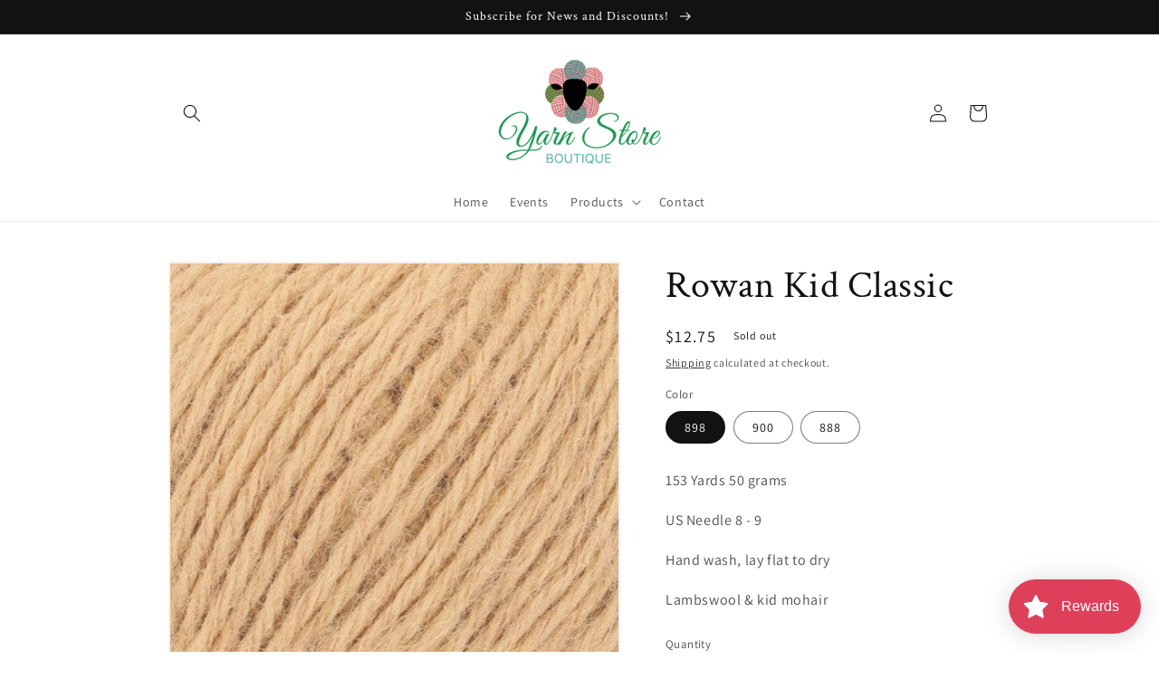

--- FILE ---
content_type: application/x-javascript
request_url: https://app.sealsubscriptions.com/shopify/public/status/shop/yarn-store-boutique.myshopify.com.js?1768933232
body_size: -287
content:
var sealsubscriptions_settings_updated='1765307437c';

--- FILE ---
content_type: application/javascript
request_url: https://cdn-app.sealsubscriptions.com/shopify/public/js/seal-ac-module.js?v4&shop=yarn-store-boutique.myshopify.com&1765307437c
body_size: 30717
content:


// Seal auto-charge app
var SealAC = (function(
	$,
	$_,
	GlobalUtility,
	GlobalTranslator,
	GlobalView,
	GlobalFormSelectors,
	GlobalRequirements,
	SealGlobal,
	ClientSpecifics,
	autoInjectWidgets,
	canShowWidgets,
	settings
) {
	
	var sellingPlanGroups 		= [{"options":[{"name":"Deliver every"}],"name":"Stitch Adventure Box","selling_plans":[{"id":"691531579524","name":"Bi-monthly Fiber Delivery","options":[{"value":"2 months"}],"price_adjustments":[],"prePaidMultiplier":1,"description":""}],"product_variants":[{"product_id":"10177481146500","variant_id":false,"handle":"stitch-adventure-box-featuring-artyarns","subscription_only":1}],"product_target_type":"specific_products"}];
	var allSubscriptionProducts = {"s10177481146500":{"product_id":"10177481146500","variant_id":false,"handle":"stitch-adventure-box-featuring-artyarns","subscription_only":1,"variants":[{"variant_id":"51351179526276","price":"125.00","compare_at_price":"","sku":"","title":"Default Title"}]}};
	
	var nbsp = '&nbsp;';

	var displaySealViaPreview = false;

	
		
	var template = '<div class="sealsubs-target-element">'+
		'<div class="sealsubs-container" data-only-one-option-overall="{{this.only_one_option_overall}}" role="radiogroup" aria-labelledby="seal-purchase-options-label">' +
			'{% if((this.selling_plan_groups.length > 1 && this.requires_selling_plan === true) || (this.selling_plan_groups.length > 0 && this.requires_selling_plan === false)) { %}' +
				'<div>' +
					'<label id="seal-purchase-options-label" class="sls-purchase-options-label">{{ this.purchase_options_label }}</label>' +
				'</div>' +
			'{% } %}' +
			'<div class="sls-purchase-options-container">' +
				'<input type="hidden" data-sls-selling_plan name="selling_plan" value="{{this.selected_plan_id}}">'+
				'{% if(this.settings.one_time_option_on_top === "true") { %}' +
					'{% if(!this.requires_selling_plan) { %}' +
						'<div class="sls-option-container seal-table">' +
							'<div class="seal-row">' +
								'<div class="seal-col seal-col-radio" data-one-time-option-radio>' + 
									'<div class="sls-selling-plan-group-first-line" tabindex="0" role="radio" aria-label="{{ this.one_time_label.replace(/\'/g, "").replace(/"/g, "") }}" aria-checked="false">' +
										'<input type="radio" class="sls-option" name="subs_type_{{this.key}}" value="one_time" data-type="one_time" tabindex="-1" aria-label="{{ this.one_time_label.replace(/\'/g, "").replace(/"/g, "") }}">'+
										'<span class="sls-custom-radio"></span>'+
									'</div>' +
								'</div>' +
								'<div class="sls-label-container seal-col">'+
									'<div class="sls-selling-plan-group-first-line">' +
										'<label class="sls-selling-plan-group-name">{{ this.one_time_label }}</label>'+
										'<div class="sls-one-time-price sls-total-price sls-price-container"></div>' +
									'</div>' +
									'{% if(this.one_time_description !== "" && this.one_time_description !== "widget_one_time_option_description") { %}' +
										'<div class="sls-one-time-description-content">{{ this.one_time_description }}</div>' +
									'{% } %}' +
								'</div>' +
							'</div>' +
						'</div>' +
					'{% } %}' +
				'{% } %}' +
				
				'{% for(var i = 0; i<this.selling_plan_groups.length; i++) { %}' +
					'<div class="sls-option-container seal-table" data-selling-plan-group="{{i}}" data-selling-plan-group-id="{{this.selling_plan_groups[i].id}}">' +
						'<div class="seal-row">' +
							'<div class="seal-col seal-col-radio" data-selling-plan-group-option-radio>'+
								'<div class="sls-selling-plan-group-first-line" tabindex="0" role="radio" aria-label="{{ this.selling_plan_groups[i].name.replace(/\'/g, "").replace(/"/g, "") }}" aria-checked="false">' +
									'<input type="radio" class="sls-option" name="subs_type_{{this.key}}" value="{{i}}" data-type="subscription" data-selling-plan-group="{{i}}" tabindex="-1" aria-label="{{ this.selling_plan_groups[i].name.replace(/\'/g, "").replace(/"/g, "") }}">'+
									'<span class="sls-custom-radio"></span>' +
								'</div>' +
							'</div>' +
							'<div class="sls-label-container seal-col">' +
								'<div class="sls-selling-plan-group-first-line">' +
									'<label class="sls-selling-plan-group-name">{{ this.selling_plan_groups[i].name }}' + nbsp +
																					'<span class="sls-savings-badge"></span>' +
																			
									'</label>' +
									'<div class="sls-selling-plan-group-price sls-total-price sls-price-container" data-selling-plan-group="{{i}}"></div>' +
								'</div>' +
								'<div class="sls-selling-plan-group-options" data-interval-count="{{this.selling_plan_groups[i].selling_plans.length}}" data-available-interval-count="{{this.selling_plan_groups[i].selling_plans.length}}">' +
									'<div class="selling-plan-group-options-name-select">' +
										'<label>{{ this.selling_plan_groups[i].options[0].name }}' + nbsp + '</label>' +
										'<div class="sls-select-container">' +
											'<select class="sls-select seal-tight needsclick" name="subs_interval" aria-label="Interval select">' + 												'{% for(var j = 0; j<this.selling_plan_groups[i].selling_plans.length; j++) { %}' +
													'{% for(var k = 0; k<this.selling_plan_groups[i].selling_plans[j].options.length; k++) { %}' +
														'<option value="{{this.selling_plan_groups[i].selling_plans[j].id}}">'+
															'{{this.selling_plan_groups[i].selling_plans[j].options[k].value}}'+
														'</option>' +
													'{% } %}' +
												'{% } %}' +
											'</select>' +
										'</div>' +
																					'<label class="sls-selling-plan-group-first-option">' +
												'{% if (this.selling_plan_groups[i].hasOwnProperty(\'selling_plans\') && this.selling_plan_groups[i].selling_plans.length > 0 && this.selling_plan_groups[i].selling_plans[0].options.length > 0) { %}' +
													'{{ this.selling_plan_groups[i].selling_plans[0].options[0].value }}'  +
												'{% } %}' +
											'</label>' +
																			'</div>' +
									'<div class="sls-selling-plan-group-price-per-delivery sls-price-container"></div>' +
								'</div>' +
								'<div class="sls-selling-plan-description-content"></div>' +
							'</div>' +	
						'</div>' +
					'</div>' +
				'{% } %}' +
				
				'{% if(this.settings.one_time_option_on_top === "false") { %}' +
					'{% if(!this.requires_selling_plan) { %}' +
						'<div class="sls-option-container seal-table" role="button">' +
							'<div class="seal-row">' +
								'<div class="seal-col seal-col-radio" data-one-time-option-radio >' + 
									'<div class="sls-selling-plan-group-first-line" tabindex="0" role="radio" aria-label="One time" aria-checked="false">' +
										'<input type="radio" class="sls-option" name="subs_type_{{this.key}}" value="one_time" tabindex="-1" data-type="one_time" aria-label="One time">'+
										'<span class="sls-custom-radio"></span>'+
									'</div>' +
								'</div>' +
								'<div class="sls-label-container seal-col">'+
									'<div class="sls-selling-plan-group-first-line">' +
										'<label class="sls-selling-plan-group-name">{{ this.one_time_label }}</label>'+
										'<div class="sls-one-time-price sls-total-price sls-price-container"></div>' +
									'</div>' +
									'{% if(this.one_time_description.length > 0 && this.one_time_description !== "widget_one_time_option_description") { %}' +
										'<div class="sls-one-time-description-content">{{ this.one_time_description }}</div>' +
									'{% } %}' +
								'</div>' +
							'</div>' +
						'</div>' +
					'{% } %}' +
				'{% } %}' +
							'</div>' +
							'<div class="sls-more-info-container">' + 
					'<span class="sls-more-info-text">' +						
						'<object class="sls-sub-icon" data="https://cdn-app.sealsubscriptions.com/shopify/public/img/app/logo-symbol.svg?shop=yarn-store-boutique.myshopify.com&'+window.sealsubscriptions_settings_updated+'" type="image/svg+xml" aria-label="Seal Subscriptions" tabindex="-1"></object>' +
						'<span class="sls-subscription-details-label" tabindex="0">'+
							'{% if(this.subscription_details_link.length > 0 && this.subscription_details_link_label.length > 0) { %}' +
								'<!-- Link for accessibility requirements. You can change it or remove it in Translations in the app. -->' +
								'<a href="{{this.subscription_details_link}}" target="_blank">{{this.subscription_details_label}}</a>' +
							'{% } else { %}' +
								'{{this.subscription_details_label}}'+
							'{% } %}' +
						'</span>' +
						
						'<div class="sls-more-info-popup" tabindex="0">' + 
							'<div class="sls-more-info-popup-content">' +
								'{{this.subscription_details_content}}' +
								'{% if(this.subscription_details_link.length > 0 && this.subscription_details_link_label.length > 0) { %}' +
									'<br />' +
									'<!-- You can change or remove the link in Translations in the app. -->' +
									'<a href="{{this.subscription_details_link}}" target="_blank" rel="nofollow" alt="Learn more about subscriptions on sealsubscriptions.com">{{this.subscription_details_link_label}}</a>' +
								'{% } %}' +
							'</div>' +
							'<div class="sls-close"></div>' +
						'</div>' +
					'</span>' +
				'</div>' +
					'</div>' +
	'</div>';
		
	var subscribeNowButton = '<div class="sealsubs-subscribe-now-button seal-shine-animation" data-selling-plan-id="{{this.first_selling_plan.id}}">' +
		'<div class="sls-button-content-wrapper"> ' +
			'<div class="sls-sub-button-spacer">' +
			'</div>' +
			'<div class="sls-button-content">' +
				'{{this.subscribe_now_button_text}}' + 
			'</div>' +
			'<div class="sls-sub-icon-badge">' +
				'<object class="sls-sub-icon" data="https://cdn-app.sealsubscriptions.com/shopify/public/img/app/subscribe-now-logo-symbol.svg?shop=yarn-store-boutique.myshopify.com&'+window.sealsubscriptions_settings_updated+'" type="image/svg+xml" aria-label="Seal Subscriptions" tabindex="-1"></object>' +
			'</div>'+
		'</div>'+
		'<div class="seal-loading-logo">'+
			'<div class="seal-loading-arrows">'+
				'<object class="sls-sub-icon-arrows" data="https://cdn-app.sealsubscriptions.com/shopify/public/img/app/subscribe-now-logo-arrows.svg?shop=yarn-store-boutique.myshopify.com&'+window.sealsubscriptions_settings_updated+'" type="image/svg+xml" aria-label="Seal Subscriptions" tabindex="-1"></object>'+
			'</div>'+
			
			'<div class="seal-loading-box">'+
				'<object class="sls-sub-icon-box" data="https://cdn-app.sealsubscriptions.com/shopify/public/img/app/subscribe-now-logo-box.svg?shop=yarn-store-boutique.myshopify.com&'+window.sealsubscriptions_settings_updated+'" type="image/svg+xml" aria-label="Seal Subscriptions" tabindex="-1"></object>'+
			'</div>'+
		'</div>'+
	'';
		
	var data = {};

	/* --------------------- TRANSLATOR --------------------- */
	var Translator = (function() {
		
		var translations = GlobalTranslator.getTranslations();
		
		function stripQuotes(string) {
			return GlobalTranslator.stripQuotes(string);
		}
		
		function getLocale() {
			return GlobalTranslator.getLocale();
		}
		
		function getTranslation(key, shouldStripQuotes) {
			
			var val 				= key;
			var locale 				= getLocale();
			var localTranslations 	= {};
			
			if (typeof translations[locale] !== 'undefined') {
				localTranslations = translations[locale];
			}
			
			if (typeof localTranslations[key] !== 'undefined') {
				val = localTranslations[key];
			} else {
				// Looks like the translation value is missing for the local language
				// Get the default one
				if (typeof translations['dflt'][key] !== 'undefined') {
					val = translations['dflt'][key];
				}
			}
			
			if (typeof shouldStripQuotes !== 'undefined' && shouldStripQuotes === true) {
				val = stripQuotes(val);
			}
			
			return val;
		}		
		
		return {
			getTranslation		: getTranslation,
			stripQuotes			: stripQuotes
		}
	})();
	
	/* --------------------- MODEL --------------------- */
	var Model = (function() {
		
		function setValue(path, value) {
			if (path.indexOf('.') !== -1) {
				path = path.split('.');

				var tmpCopy = data;
				for (var i = 0; i < path.length; i++) {
					tmpCopy = setValueByPath(path[i], tmpCopy, value, (i === (path.length - 1)));
				}
			} else {
				data[path] = value;
			}
			
			return true;
		}
		
		function setValueByPath(key, object, value, isLast) {
			if (typeof object[key] === 'undefined') {
				object[key] = {};
			}
			// property exists in this object
			if (isLast) {
				object[key] = value;
				return object[key];
			} else {
				return object[key];
			}

			return object;
		}
		
		function getValue(path) {
			if (typeof path !== 'undefined') {
				if (path.indexOf('.') !== -1) {
					path = path.split('.');

					var tmpCopy = data;
					for (var i = 0; i < path.length; i++) {
						tmpCopy = tmpCopy[path[i]];
						if (i === (path.length - 1)) {
							return tmpCopy;
						}
					}
				} else {
					return data[path];
				}
			} else {
				return data;
			}
		}
		
		return {
			set: setValue,
			get: getValue
		}
	})();
	
	/* --------------------- MEDIATOR --------------------- */
	var Mediator = (function() {
		var actions = [];
		
		function addAction(key, action) {
			// Level will group actions by importance (number of dots in it)
			var level = key.split('.').length - 1;
			
			if (typeof actions[level] === 'undefined') {
				actions[level] = {};
			}
			
			actions[level][key] = action;
		}
		
		function runActions(key) {
			// dot level loop
			for (var i = 0; i < actions.length; i++) {
				// key loop
				for (var property in actions[i]) {
					if (actions[i].hasOwnProperty(property)) {
						if (key === property || property.indexOf(key) === 0 || key.indexOf(property) === 0) {
							// Execute action!
							actions[i][property]();
						}
					}
				}
			}
		}
		
		function updateModel(key, value) {
			var val = Model.get(key);
			
			Model.set(key, value);
			
			if (value !== val) {
				// Run actions only if the value was changed
				runActions(key);
			}
		}
		
		return {
			addAction: addAction,
			updateModel: updateModel,
			runActions: runActions
		}
		
	})();
	
	/* --------------------- VIEW --------------------- */
	var View = (function() {
		
				
		
		function RenderTemplate(html, options) {
			var re = /{(?:%|{)(.+?(?=%|}}))?(?:%|})}/g, 
			reExp = /(^( )?(if|for|else|switch|case|break|{|}))(.*)?/g, // temporarily disabled the advanced logic
			code = 'var r=[];\n',
			cursor = 0, 
			match;
			var add = function(line, js) {
				js? (code += (line.match(reExp) ? line + '\n' : 'r.push(' + line + ');\n')) :
					(code += (line != '' ? 'r.push("' + line.replace(/"/g, '\\"') + '");\n' : ''));
			}
			
			while(match = re.exec(html)) {
				add(html.slice(cursor, match.index));
				if (match[0].indexOf('{{') === 0) {
					add(match[1].replace(/\s*/, ''), true);
				} else {
					add(match[1], true);
				}
				cursor = match.index + match[0].length;
			}
			add(html.substr(cursor, html.length - cursor));
			code += 'return r.join("");';

			return new Function(code.replace(/[\r\t\n]/g, ' ')).apply(options);
		}
		
		function render(element, data) {

			element.setAttribute('data-seal-ac', data.key);
			
			Model.set(data.key, data);
			
			var data = Model.get(data.key);

			var html = RenderTemplate(template, data);
			element.insertAdjacentHTML('beforeend', html);
			
			addEventListeners(element, data.key);
		}
		
		function addEventListeners(element, key) {
			element.addEventListener('sealsubs:change_selected_selling_plan_id', function(event) {

				if (typeof event.detail !== 'undefined') {
					var sellingPlanId = '';
					if (typeof event.detail.selling_plan_id !== 'undefined') {
						sellingPlanId = event.detail.selling_plan_id;
					}

					if (key !== null && typeof key === 'string' && key.length > 0) {
						Controller.selectSellingPlan(key, sellingPlanId);
					}
				}
			});
		}
		
		function renderSubscribeNowButton(element, data) {
			//element.setAttribute('data-seal-ac', data.key);
			
			//Model.set(data.key, data);
			
			//var data = Model.get(data.key);

			var html = RenderTemplate(subscribeNowButton, data);
			element.insertAdjacentHTML('beforeend', html);
		}
		
		// Handles change of the selling plan group
		function handleSelectedGroupChange(key) {
			// Handle change in selected option
			var parentSelector = getKeySelector(key);

			if ($_(parentSelector+' input.sls-option[name="subs_type_'+key+'"]:checked').length > 0) {
				$_(parentSelector+' .sls-option-container').removeClass('sls-active');
				$_(parentSelector+' input.sls-option[name="subs_type_'+key+'"]:checked').closest('.sls-option-container').addClass('sls-active');
				
				$_(parentSelector+' .sls-option-container [role="radio"][aria-checked]').attr('aria-checked', 'false');
				$_(parentSelector+' input.sls-option[name="subs_type_'+key+'"]:checked').closest('[role="radio"]').attr('aria-checked', 'true');
			}
		}
		
		function getExtensionForm($parent, canReturnArray) {
			return GlobalView.getExtensionForm($parent, canReturnArray);
			/*
			var extensionAttr = $parent.attr('data-seal-extension');
			if (typeof extensionAttr !== 'undefined') {
				// We are in the extension
				// Find the form and return it
				var extFormSelector = 'product-form.product-form form, .product-form__buy-buttons form.shopify-product-form[action*="/cart/add"], form.product-single__form[action*="/cart/add"], form[action="/cart/add"][id^="product_form_"]';
				
				var extParent = $parent.closest('.shopify-app-block').parent();
				if (extParent.length > 0) {
					var extForm = extParent.find(extFormSelector).first();
					if (extForm.length > 0) {
						return extForm;
					}
				}
				
				extParent = $parent.closest('[data-product-details]');
				if (extParent.length > 0) {
					var extForm = extParent.find(extFormSelector).first();
					if (extForm.length > 0) {
						return extForm;
					}
				}
			}
			
			return null;
			*/
			
		}
		function getProductFormContainer($element) {
			return GlobalView.getProductFormContainer($element);			
		}
		
		function getFormElement($parent) {
			var $form = $parent.closest('form[action*="/cart/add"]');
			if ($form.length > 0) {
				return $form;
			}
			
			return null;
		}
		
		function queryStringToObject(queryString) {
			var i = 0;
			var values = {};
			var params = queryString.split("&");

			for (i=0;i<params.length;i++) {
				var val = params[i].split("=");
				values[val[0]] = val[1];
			}
			return values;
		}
		
		function getQuantity($parent) {
			var $form = getFormElement($parent);
			
			if ($form === null) {
				$form = getExtensionForm($parent);
			}

			if ($form !== null) {
				
				var formDataString = $form.serialize();
				
				if (formDataString.length > 0) {

					var formDataObject = queryStringToObject(formDataString);

					if (typeof formDataObject.quantity !== 'undefined') {
						return formDataObject.quantity*1;
					}
				}
			}
			
			return 1;
		}
		
		// Set selling_plan cart attribute
		function setCartAttribute(key) {
			var selectedPlanId = Model.get(key+'.selected_plan_id');
			// Handle change in selected option
			var parentSelector = getKeySelector(key);

			var $parent = $_(parentSelector);
			
			if ($_(parentSelector+' input[name="selling_plan"]').length === 0) {
				$_(parentSelector).append('<input name="selling_plan" data-sls-selling_plan type="hidden" value="" />');
			}

			$_(parentSelector+' input[name="selling_plan"]').val(selectedPlanId);
			
			if ($parent.closest('.bundler-target-element').length === 0) {
				
								
				// Only add selling plan to the extension form if we aren't in the bundle widget.
				var $extensionForm = getExtensionForm($parent, true);

				if ($extensionForm !== null && $extensionForm.length > 0) {

					if ($extensionForm.length > 1) {
						// More than one form is returned. Loop through them 
						for(var x = 0; x < $extensionForm.length; x++) {							

							var $extForm = $_($extensionForm[x]);
							var sellingPlanInput = $extForm.find('input[type="hidden"][name="selling_plan"]');
							if (sellingPlanInput.length === 0) {
								// Add selling plan input
								$extForm.prepend('<input type="hidden" data-sls-selling_plan name="selling_plan" value="">');
								sellingPlanInput = $extForm.find('input[type="hidden"][name="selling_plan"]');
							}
							sellingPlanInput.val(selectedPlanId);
							
							setAdditionalLineItemAttributes($extForm, key);
						}
					} else {
						// Only one form is returned 
						var sellingPlanInput = $extensionForm.find('input[type="hidden"][name="selling_plan"]');
						if (sellingPlanInput.length === 0) {
							// Add selling plan input
							$extensionForm.prepend('<input type="hidden" data-sls-selling_plan name="selling_plan" value="">');
							sellingPlanInput = $extensionForm.find('input[type="hidden"][name="selling_plan"]');
						}
						sellingPlanInput.val(selectedPlanId);
						
						setAdditionalLineItemAttributes($extensionForm, key);
					}
				}
				
				
				
					var sellingPlanElement = $parent.closest('[data-instant-form-selling-plan-id]');
					if (sellingPlanElement !== null) {

						if (typeof selectedPlanId !== 'undefined') {
							sellingPlanElement.attr('data-instant-form-selling-plan-id', selectedPlanId);
						} else {
							sellingPlanElement.attr('data-instant-form-selling-plan-id', 'one-time-purchase');
						}
					}				
							}
			
			setAdditionalLineItemAttributes($parent, key);
			/*
			var extensionAttr = $parent.attr('data-seal-extension');
			if (typeof extensionAttr !== 'undefined') {
				// We are in the extension
				// Find the form and set the attribute there
				
				var extParent = $parent.closest('.shopify-app-block').parent();
				if (extParent.length > 0) {
					var extForm = extParent.find('product-form.product-form form').first();
					if (extForm.length > 0) {

						var sellingPlanInput = extForm.find('input[type="hidden"][name="selling_plan"]');
						if (sellingPlanInput.length === 0) {
							// Add selling plan input
							extForm.prepend('<input type="hidden" name="selling_plan" value="">');
							sellingPlanInput = extForm.find('input[type="hidden"][name="selling_plan"]');
						}
						sellingPlanInput.val(selectedPlanId);
					}
				}
				
			}
			*/
			
			if (typeof ClientSpecifics['SetSellingPlanCartAttributes'] !== 'undefined') {
				ClientSpecifics['SetSellingPlanCartAttributes'].set(parentSelector, selectedPlanId);
			}
		}
		
		function setAdditionalLineItemAttributes($element, key) {
						
		}
		
		// Select the initial plan (after the widget loads)
		function selectInitialPlan(key) {
			var parentSelector 	= getKeySelector(key);
			var selectedGroup 	= Model.get(key+'.selected_group');

			try {
				$_(parentSelector+' input[name="subs_type_'+key+'"][value="'+selectedGroup+'"]').prop('checked', true).change();
			} catch(e) {
				console.log(e);
			}
		}
		
		// Returns key selector for the widget
		function getKeySelector(key) {
			return '.sealsubs-target-element[data-seal-ac="'+key+'"]';
		}
		
		function toggleSellingPlanGroups(key) {
			
		}
		
		return {
			render						: render,
			handleSelectedGroupChange	: handleSelectedGroupChange,
			setCartAttribute			: setCartAttribute,
			selectInitialPlan			: selectInitialPlan,
			getKeySelector				: getKeySelector,
			toggleSellingPlanGroups		: toggleSellingPlanGroups,
			getExtensionForm			: getExtensionForm,
			getProductFormContainer		: getProductFormContainer,
			getQuantity					: getQuantity,
			renderSubscribeNowButton 	: renderSubscribeNowButton 
		}
	})();
	
	/* --------------------- Utility --------------------- */
	// Collection of various utilities
	var Utility = (function() {
		return GlobalUtility;
	})();
	
	/* --------------------- CONTROLLER --------------------- */
	var Controller = (function() {		
		
		function hasConfiguredSellingPlanGroup(handle) {
			// Loop through subscription rules and check if this product handle is in any rule
			for (var i = 0; i<sellingPlanGroups.length; i++) {

				if (sellingPlanGroups[i]['product_target_type'] === 'all_products') {
					return true;
				}

				var products = sellingPlanGroups[i]['product_variants'];
				
				for(var key in products) {

					if (products.hasOwnProperty(key)) {
						var product = products[key];
						// Handle is the same, therefore this product is included in a rule
						if (product.handle === handle) {
							return true;
						}
					}								
				}
			}
			
			return false;
		}
		
		function getSellingPlanGroupsForHandle(handle) {
			
						

			var groups = [];
			// Loop through subscription plan groups and find all which apply to this product
			groupsLoop:
			for (var i = 0; i<sellingPlanGroups.length; i++) {

				if (sellingPlanGroups[i]['product_target_type'] === 'all_products') {
					groups.push(sellingPlanGroups[i]);
				} else {
					
					var products = sellingPlanGroups[i]['product_variants'];
					productsLoop:
					for(var key in products) {

						if (products.hasOwnProperty(key)) {
							var product = products[key];
							// Handle is the same, therefore this is the correct subscription rule
							if (product.handle === handle) {
								// Add this group to the selling plan groups list
								groups.push(sellingPlanGroups[i]);
								break productsLoop;
							}
						}								
					}
				}
			}
			
			return groups;
		}
		
		function reorderSellingPlanGroups(product) {
			
						
			return product;
		}
		
				
		function isSubscriptionOnlyProduct(handle) {
			// Loop through allSubscriptionProducts and find if this product is subscription only product
			for (var key in allSubscriptionProducts) {
				if (allSubscriptionProducts.hasOwnProperty(key)) {
					var product = allSubscriptionProducts[key];

					// Handle is the same, therefore this is the correct subscription rule
					if (product.handle === handle) {
						
						if (product.subscription_only) {
							return true;
						} else {
							return false;
						}
					}
				}
			}
			
			return false;
		}
		function getDbProduct(handle) {
			
						
			// Loop through allSubscriptionProducts and find if this product is subscription only product
			for (var key in allSubscriptionProducts) {
				if (allSubscriptionProducts.hasOwnProperty(key)) {
					var product = allSubscriptionProducts[key];

					// Handle is the same, therefore this is the correct subscription rule
					if (product.handle === handle) {
						return product;
					}
				}
			}
			
			return false;
		}
		
		function getHandleById(product_id) {
			// Loop through subscription plan groups and find product handle by product id
			for (var i = 0; i<sellingPlanGroups.length; i++) {				
				var products = sellingPlanGroups[i]['product_variants'];
				
				for(var key in products) {

					if (products.hasOwnProperty(key)) {
						var product = products[key];
						// Product id is the same
						if (product.product_id === product_id) {
							return product.handle;
						}
					}								
				}
			}
			
			return false;
		}
		
		function getDbVariant(dbProduct, variantId) {
			
			for(var i = 0; i < dbProduct.variants.length; i++) {
				if (dbProduct.variants[i].variant_id == variantId) {
					return dbProduct.variants[i];
				}
			}
			
			return null;
		}
		
				
		function simulateProduct(handle, onlyForVariant, requiresSellingPlan) {
			if (typeof onlyForVariant === 'undefined') {
				onlyForVariant = '';
			}
			
			if (onlyForVariant === null) {
				onlyForVariant = '';
			}

			if (typeof window.bndlr !== 'undefined' && typeof window.bndlr.getProductConfig === 'function') {
				// Get configuration directly from Bundler, so we can get the Shopify Markets prices. Initially set up for circulove.
				var bndlrProducts =  window.bndlr.getProductConfig();
				
				var product = {};
				
				for(var k in bndlrProducts) {
					if (bndlrProducts.hasOwnProperty(k)) {
						var prdct = bndlrProducts[k];
						if (prdct.handle === handle) {
							// We found this product, so we don't have to simulate it's configuration
							var newProduct = JSON.parse(JSON.stringify(prdct));
							newProduct.selling_plan_allocations = []; // This key is not present in Liquid object. It is here to help us know which selling plans are targeted to the whole products.
							
							if (typeof newProduct.selling_plan_groups !== 'undefined') {
								
								var sellingPlansOnAllVariants = {};
								
								// Loop through each variant and find the selling plans which are also in all other variants 
								for(var k = 0; k < newProduct.variants.length; k++) {
									
									var firstLoopVariant = newProduct.variants[k];
									
									// If the product requires a selling plan, then we need to show the subscription widget
									if (typeof requiresSellingPlan !== 'undefined') {
										if (requiresSellingPlan === 'true') {
											newProduct.variants[k].requires_selling_plan = true;
										}
									}
									
									
									if (typeof newProduct.variants[k].selling_plan_allocations !== 'undefined') {
										for(var l = 0; l < newProduct.variants[k].selling_plan_allocations.length; l++) {
											
											if (typeof newProduct.variants[k].selling_plan_allocations[l].selling_plan_id !== 'undefined') {
												var spID = newProduct.variants[k].selling_plan_allocations[l].selling_plan_id;
												
												var sameSellingPlanIdCounter = 0;
												
												for(var h = 0; h < newProduct.variants.length; h++) {
													// Second loop through variants 
													var secondLoopVariant = newProduct.variants[h];
													
													if (secondLoopVariant.id !== firstLoopVariant.id) {
														// We are checking a variant which isn't the same one as our 
														
														var hasSameSellingPlanId = false;
														
														if (typeof secondLoopVariant.selling_plan_allocations !== 'undefined') {
															for(var g = 0; g < secondLoopVariant.selling_plan_allocations.length; g++) {
																if (secondLoopVariant.selling_plan_allocations[g].selling_plan_id === spID) {
																	// This variant has the same selling plan ID as the one we checked for. 
																	hasSameSellingPlanId = true;
																}
															}
														}
														
														if (hasSameSellingPlanId === true) {
															sameSellingPlanIdCounter++;
														}
													}
												}
												
												if (sameSellingPlanIdCounter === newProduct.variants.length-1) {
													sellingPlansOnAllVariants[spID] = true;
												}
											}
										}
									}
								}
								
								// Remove and selling plan IDs which weren't set up in Seal Subscriptions app.
								for(var f = 0; f < newProduct.selling_plan_groups.length; f++) {
									// Check if the selling plan groups are from us. 
									if (newProduct.selling_plan_groups[f].app_id !== 'Seal Subscriptions') {
										// This group isn't ours. Remove it from sellingPlansOnAllVariants
										
										for(var d = 0; d < newProduct.selling_plan_groups[f].selling_plans.length; d++) {
											var spid = newProduct.selling_plan_groups[f].selling_plans[d].id;
											
											if (typeof sellingPlansOnAllVariants[spid] !== 'undefined') {
												delete sellingPlansOnAllVariants[spid];
											}
										}
										
									}
								}

								for(var k in sellingPlansOnAllVariants) {
									if (sellingPlansOnAllVariants.hasOwnProperty(k)) {
										// This selling plan ID is on all variants of this product 
										newProduct.selling_plan_allocations.push({
											selling_plan_id: k
										});
									}
								}
								
								
								/*
								// This solution isn't okay because Shopify started to add all selling plans in the selling_plan_groups object, regardless if they are only applied on one variant of the product.
								for (var k = 0; k < newProduct.selling_plan_groups.length; k++) {
									for(var l = 0; l < newProduct.selling_plan_groups[k].selling_plans.length; l++) {
										newProduct.selling_plan_allocations.push({
											selling_plan_id: newProduct.selling_plan_groups[k].selling_plans[l].id
										});
									}
								}
								*/
																
								// Only return product if we have selling plan groups on it. We don't have this if Bundler retrieved the product through the app proxy.
								//return newProduct;
								if (Object.keys(product).length === 0) {
									product = newProduct;
								} else {
									// Merge it with other variants. This is the case if we have a variant level bundle, as we get products and variants separated
									for(var y = 0; y < newProduct.variants.length; y++) {
										product.variants.push(newProduct.variants[y]);
									}
								}
								
								// If the product requires a selling plan, then we need to show the subscription widget
								if (typeof requiresSellingPlan !== 'undefined') {
									if (requiresSellingPlan === 'true') {
										product.requires_selling_plan = true;
									}
								}
							}
							
						}
					}
				}

				if (Object.keys(product).length > 0) {
					return product;
				}
			}
			
			var groups 				= getSellingPlanGroupsForHandle(handle);
			var dbProduct 			= getDbProduct(handle);

			var newGroups = JSON.parse(JSON.stringify(groups));

			for(var k in newGroups) {
				if (newGroups.hasOwnProperty(k) === true) {
					delete newGroups[k].product_variants; // Remove product variants key from the array
				}
			}



			var isSubscriptionOnly = false;
			if (dbProduct.subscription_only) {
				isSubscriptionOnly = true;
			}
			
			var product = {
				selling_plan_groups		: newGroups,
				requires_selling_plan	: isSubscriptionOnly,
				variants: [],
				handle: handle,
				selling_plan_allocations: [] // This key is not present in Liquid object. It is here to help us know which selling plans are targeted to the whole products.
			};
			
			// If the product requires a selling plan, then we need to show the subscription widget
			if (typeof requiresSellingPlan !== 'undefined') {
				if (requiresSellingPlan === 'true') {
					product.requires_selling_plan = true;
				}
			}
			
			var variants = {};
			
			if (typeof dbProduct.variants !== 'undefined') {
				for(var i = 0; i < dbProduct.variants.length; i++) {
					// Add all product variants to the object, so we can show the price for the one-time purchase of the variant without a selling plan
					var variantId = dbProduct.variants[i].variant_id;
					
					var compareAtPrice = dbProduct.variants[i].price;
					if (typeof dbProduct.variants[i].compare_at_price !== 'undefined' && dbProduct.variants[i].compare_at_price !== '') {
						compareAtPrice = dbProduct.variants[i].compare_at_price*1;
						
						if (typeof compareAtPrice !== 'number' || compareAtPrice < dbProduct.variants[i].price*1) {
							compareAtPrice = dbProduct.variants[i].price;
						}
					}
					
					variants[variantId] = {
						id: 						variantId,
						price: 						Math.round(GlobalUtility.money.convertIfNeeded(dbProduct.variants[i].price)*100),
						compare_at_price: 			Math.round(GlobalUtility.money.convertIfNeeded(compareAtPrice)*100),
						selling_plan_allocations: 	[]
					};
					
					// If the product requires a selling plan, then we need to show the subscription widget
					if (typeof requiresSellingPlan !== 'undefined') {
						if (requiresSellingPlan === 'true') {
							variants[variantId].requires_selling_plan = true;
						}
					}
				}
			}

			for(var i = 0; i < groups.length; i++) {
				for(var j = 0; j < groups[i].product_variants.length; j++) {
					var productHandle 	= groups[i].product_variants[j].handle;
					var variantId 		= groups[i].product_variants[j].variant_id;
					
					if (productHandle == handle) {
					
						if (variantId !== false && variantId.length > 0) {

							var dbVariant = getDbVariant(dbProduct, variantId);

							if (dbVariant !== null) {
								// The selling plan group targets specific product variants
								if (typeof variants[variantId] === 'undefined') {
									variants[variantId] = {
										id						: variantId,
										price 					: Math.round(GlobalUtility.money.convertIfNeeded(dbVariant.price)*100),
										selling_plan_allocations: []
									};
								}
								
								// If the product requires a selling plan, then we need to show the subscription widget
								if (typeof requiresSellingPlan !== 'undefined') {
									if (requiresSellingPlan === 'true') {
										variants[variantId].requires_selling_plan = true;
									}
								}
								
								for (var k = 0; k < groups[i].selling_plans.length; k++) {
									variants[variantId].selling_plan_allocations.push({
										selling_plan_id		: groups[i].selling_plans[k].id,
										price				: getSellingPlanVariantPrice(dbVariant, groups[i].selling_plans[k], groups[i].selling_plans[k].prePaidMultiplier)*groups[i].selling_plans[k].prePaidMultiplier,
										per_delivery_price	: getSellingPlanVariantPrice(dbVariant, groups[i].selling_plans[k], groups[i].selling_plans[k].prePaidMultiplier),
										compare_at_price	: getSellingPlanCompareAtPrice(dbVariant, groups[i].selling_plans[k], groups[i].selling_plans[k].prePaidMultiplier),
									});
								}
							}
							
													} else {
							// We are targeting the whole product
							// Add info about all variants connected to this product
							for (var l = 0; l < dbProduct.variants.length; l++) {
								var variant 	= dbProduct.variants[l];
								var variantId 	= dbProduct.variants[l].variant_id;
								
								// The selling plan group targets specific product variants
								if (typeof variants[variantId] === 'undefined') {
									variants[variantId] = {
										id						: variantId,
										price 					: Math.round(GlobalUtility.money.convertIfNeeded(variant.price)*100),
										selling_plan_allocations: []
									};
								}
								
								// If the product requires a selling plan, then we need to show the subscription widget
								if (typeof requiresSellingPlan !== 'undefined') {
									if (requiresSellingPlan === 'true') {
										variants[variantId].requires_selling_plan = true;
									}
								}
								
								for (var k = 0; k < groups[i].selling_plans.length; k++) {
									variants[variantId].selling_plan_allocations.push({
										selling_plan_id		: groups[i].selling_plans[k].id,
										price				: getSellingPlanVariantPrice(variant, groups[i].selling_plans[k], groups[i].selling_plans[k].prePaidMultiplier)*groups[i].selling_plans[k].prePaidMultiplier,
										per_delivery_price	: getSellingPlanVariantPrice(variant, groups[i].selling_plans[k], groups[i].selling_plans[k].prePaidMultiplier),
										compare_at_price	: getSellingPlanCompareAtPrice(variant, groups[i].selling_plans[k], groups[i].selling_plans[k].prePaidMultiplier)
									});
								}
							}
							
							// The selling plan group targets the whole product
							for (var k = 0; k < groups[i].selling_plans.length; k++) {
								product.selling_plan_allocations.push({
									selling_plan_id: groups[i].selling_plans[k].id
								});
							}
						}
					}
				}
				
				if (groups[i].product_target_type === 'all_products') {
					// This is targeted on all products
					for (var k = 0; k < groups[i].selling_plans.length; k++) {
						product.selling_plan_allocations.push({
							selling_plan_id: groups[i].selling_plans[k].id
						});
					}
				}
			}
			
			product.variants = Object.values(variants);

			return product;
		}
		
		function getSellingPlanVariantPrice(dbVariant, sellingPlan, prePaidMultiplier) {
			
			if (typeof prePaidMultiplier === 'undefined') {
				prePaidMultiplier = 1;
			}
			
			if (dbVariant !== null && typeof dbVariant.price !== 'undefined') {
				var price = dbVariant.price;
				
				price = Math.round(GlobalUtility.money.convertIfNeeded(price)*100);
				
				if (typeof sellingPlan.price_adjustments[0] !== 'undefined') {
					var adjustment = sellingPlan.price_adjustments[0];

					if (adjustment.value_type === 'percentage') {
						price = price - (price*(adjustment.value/100));
					}
					
					if (adjustment.value_type === 'price') {
						// Something seems off here
						price = GlobalUtility.money.convertIfNeeded(adjustment.value/prePaidMultiplier/100)*100;
					}
					
					if (adjustment.value_type === 'fixed_amount') {
						//price = GlobalUtility.money.roundMoney((price - GlobalUtility.money.convertIfNeeded(adjustment.value, false))/100)*100;
						price = ((price - GlobalUtility.money.convertIfNeeded(Math.round(adjustment.value/prePaidMultiplier), false))/100)*100;
						// It seems that we don't have to round the price anymore
					}
					
				}
				
				if (price < 0) {
					price = 0;
				}
				
				return Math.round(price);
			}
			
			return '';
		}
		
		function getSellingPlanCompareAtPrice(dbVariant, sellingPlan, prePaidMultiplier) {
			
			if (typeof prePaidMultiplier === 'undefined') {
				prePaidMultiplier = 1;
			}
			
			if (dbVariant !== null && typeof dbVariant.price !== 'undefined') {
				var price = dbVariant.price;
				
				price = Math.round(GlobalUtility.money.convertIfNeeded(price)*100);
				
				price = price*prePaidMultiplier;
				
				if (price < 0) {
					price = 0;
				}
				
				return Math.round(price);
			}
			
			return '';
		}
		
		function isValidVariantId(variantId) {
			if (variantId === 'PRODUCT_VARIANT_ID') { // Special case for some shops where their theme sets this value as variant ID
				return false;
			}
			
			return true;
		}
		
		function getSelectedVariantId($this, product) {
			
			var variantSelector = $this.closest('form, .bndlr-product, .product-form--root, .product__content').find('product-selector input[name="id"][type="hidden"], input[name="id"][type="radio"]:checked, select[name="id"], input[name="id"]:not([type="radio"]), select.bndlr-select-variant[name="variant_id"], input[name^="items\["][name$="\]id"]:first, input#SelectedId');

			// product-selector input[name="id"][type="hidden"]
			// input[name^="items\["][name$="\]id"]:first is a custom case to match the following attribute names name="items[40666548863141]id"

			if (variantSelector.length && variantSelector.valueWithDisabled() !== null) { // changed from .val() to .valueWithDisabled() on 2024-04-09 so that we get even the disabled option in the select element
				var variantId = variantSelector.valueWithDisabled();
				
				if (isValidVariantId(variantId)) {
					return variantId;
				}
			}
			
			var bndlrSectionedItem = $this.closest('.bndlr-sectioned-status-box-product[data-variant-id]');
			if (bndlrSectionedItem.length > 0) {
				var variantId = bndlrSectionedItem.attr('data-variant-id');
				if (variantId !== '' && variantId !== null && isValidVariantId(variantId)) {
					return variantId;
				}
			}
			
			var $extForm = View.getExtensionForm($this, true);
	
			if ($extForm !== null) {

				if ($extForm.length > 1) {

					for(let z = 0; z < $extForm.length; z++) {
						
						let $tmpExtForm = $_($extForm[z]);
						
						if (isValidExtensionForm($tmpExtForm)) {
							var input = $tmpExtForm.find('input[name="id"], select[name="id"]');
							if (input.length > 0) {
								var variantId = input.val();
								
								if (isValidVariantId(variantId)) {
									return variantId;
								}
							}
						}
					}
					
				} else {
				
					// isValidExtensionForm($extForm)
					
					var input = $extForm.find('input[name="id"], select[name="id"]');
					if (input.length > 0) {
						var variantId = input.val();
						
						if (isValidVariantId(variantId)) {
							return variantId;
						}
					}
				}
			}

			var bndlrProduct = $this.closest('.bndlr-product[data-variant-id]');

			if (typeof bndlrProduct.length) {
				var selectedVariant = bndlrProduct.attr('data-variant-id');
				if (typeof selectedVariant !== 'undefined') {
					return selectedVariant;
				}
			}
			
			// Some shops have some kind of multi variant selectors (product add-ons) (lov-flowers-uk)
			var variantSelector = $this.closest('form').find('select[name="id[]"], input[name="id[]"]');
			if (variantSelector.length) {
				return variantSelector.first().val();
			}

			var pageflyQuantityField = $this.closest('form').find('input[data-variants-continue]');

			if (pageflyQuantityField.length && pageflyQuantityField.attr('data-variants-continue') !== '') {
				var pageflyVariantId = pageflyQuantityField.attr('data-variants-continue');
				
				if (pageflyVariantId.indexOf(' ') !== -1) {
					// This variant ID has space in it 
					// Explode it and return only the first one 
					try {
						var match = pageflyVariantId.match(/^\w+/);

						if (typeof match[0] !== 'undefined' && match[0] !== null) {
							pageflyVariantId = match[0];
						}
					} catch(e) {}
				}
				
				return pageflyVariantId;
			}
			
			var pageflyDefaultVariant = $this.closest('form').closest('[data-default-variant][data-pf-type="ProductBox"]');

			if (pageflyDefaultVariant.length) {
				return pageflyDefaultVariant.attr('data-default-variant');
			}
			
			var $specialProductForm = $this.closest('product-form');
			if ($specialProductForm.length > 0) {
				var addToCartButton = $specialProductForm.find('product-to-cart[variant-id]');
				if (addToCartButton.length >0 ) {
					var variantId = addToCartButton.attr('variant-id');
					return variantId;
				}
			}
			
			
			// Special theme 
			var $instantProductContainer = $this.closest('[data-instant-form-product-url]');
			if ($instantProductContainer.length > 0) {
				var instantVariantID = $instantProductContainer.find('[data-instant-action-variant-id]');
				if (instantVariantID.length > 0) {
					var variantId = instantVariantID.attr('data-instant-action-variant-id');
					return variantId;
				}
			}

			var $productForm = $this.closest('form');

			if ($productForm.length > 0) {
				var addToCartButton = $productForm.find('button[data-variant-id]');
				if (addToCartButton.length >0 ) {
					var variantId = addToCartButton.attr('data-variant-id');
					if (isValidVariantId(variantId)) {
						return variantId;
					}
				}
			}
			
						
						
			
			var shogunVariantId = getShogunSelectedVariant();
			if (shogunVariantId !== null) {
				return shogunVariantId;
			}
			
			if (typeof product.variants !== 'undefined' && product.variants.length > 0) {
				// We couldn't get the selected variant and the product has only one variant
				// Return the first variant as selected variant
				return product.variants[0].id;
			}
			
			return '';
		}
		
		function setVariantMutationObserver($form, key) {
			try {

				var callback = function(mutationsList, observer) {
					
					for(var i = 0; i < mutationsList.length; i++) {
						var mutation = mutationsList[i];

						// SELECT
						// Make sure that the attribute was changed
						if (typeof mutation !== 'undefined' && 
							mutation.type === 'attributes' &&
							typeof mutation.attributeName === 'string' && 
								mutation.attributeName === 'selected') {
								
								// debounce
								sealDebounce('variant_changed'+key, function() {
									var $selector = $_(mutation.target).closest('select');
									var name = $selector.attr('name');

									if (name === 'id') {
										var selectedVariant = $selector.valueWithDisabled();
										
										if (selectedVariant === null) {
											// The selector probably has all variants "disabled" because the product is out of stock. Get the variant ID from the URL parameter.
											// 481b90.myshopify.com
											try {
												var urlParams = GlobalUtility.nav.getQueryParams(window.location.search);
												if (typeof urlParams['variant'] !== 'undefined') {
													selectedVariant = urlParams['variant'];
												}
											} catch(e) {}
										}
										
										if (typeof selectedVariant !== 'undefined') {
											// Update the model, so the widget will get updated
											Mediator.updateModel(key+'.selected_variant_id', selectedVariant);
										}
										
										
									}
								}, 100);
								
								
								// INPUT
							} else if (typeof mutation !== 'undefined' && 
							
							// Check if this is input element
							typeof mutation.target === 'object' && 
							typeof mutation.target.tagName === 'string' && 
								mutation.target.tagName === 'INPUT' && 
							
							// Checkif this is the input element with the ID name
							typeof mutation.target === 'object' && 
							typeof mutation.target.name === 'string' && 
								mutation.target.name === 'id' && 
							
							// Check if the value or data-value attribute was changed
							typeof mutation.type === 'string' && 
								mutation.type === 'attributes' && 
							typeof mutation.attributeName === 'string' && 
								(mutation.attributeName === 'value' || mutation.attributeName === 'data-value')) {

																										// debounce
									sealDebounce('variant_changed_mutation'+key, function() {
										
										var $input = $_(mutation.target);
										var selectedVariant = $input.val();

										if (typeof selectedVariant !== 'undefined') {
											// Update the model, so the widget will get updated
											Mediator.updateModel(key+'.selected_variant_id', selectedVariant);
										}
									}, 100);
																
						}
					}
				};

				var observer = new MutationObserver(callback);

				var selectors = [
					'select[name="id"]', // Should only be used for select elements in the form
					'input[name="id"][type="hidden"]', // Should only be used for hidden elements, as these get the value change
					'input[name="id"][style="display: none;"]', // Should only be used for hidden elements, as these get the value change
					'input[name="id"][hidden]', // Should only be used for hidden elements, as these get the value change
					'product-selector input[name="id"][type="hidden"]' 
				];
				
				var parents = [
					'.form__width',
					'.pdp-content',
					'.product__content', // mybarriere
					//'.main-product__blocks' // 2214c2-15
				];
				
				// loop through cart drawers and set the observers
				for(var si = 0; si<selectors.length; si++) {
					var elmnts = $form.find(selectors[si]);
					if (elmnts.length) {
						for (var sj = 0; sj<elmnts.length; sj++) {
							observer.observe(elmnts[sj], {attributes: true, childList: true, subtree: true});
						}
					}
				}
				
				for(var sf = 0; sf<parents.length; sf++) {
					var $parent = $form.closest(parents[sf]);
					if ($parent.length > 0) {

						for(var si = 0; si<selectors.length; si++) {
							var elmnts = $parent.find(selectors[si]);
							if (elmnts.length) {
								for (var sj = 0; sj<elmnts.length; sj++) {
									
									observer.observe(elmnts[sj], {attributes: true, childList: true, subtree: true});
								}
							}
						}
					}
				}
				
									var closest = $form.closest('[class="#product-meta"]');
					if (closest.length > 0) {
						var variantSelector = closest.find('product-variant-selector');
						if (variantSelector.length > 0) {
							for (var sj = 0; sj<variantSelector.length; sj++) {								
								observer.observe(variantSelector[sj], {attributes: true, childList: true, subtree: true});
							}
						}
					}
								
			} catch(e) {
				console.log(e);
			}
		}
		
		function setSwatchesObservers($form, key) {
			try {
				// backbone-floral-vintage
				// Observe change in the active class on the variant swatches
				var callback = function(mutationsList, observer) {
					// Something changed in the swatches container, probably a different variant was selected
					// debounce
					sealDebounce('variant_changed'+key, function() {
						
						var selectedVariant = $_('#shopify-section-product-template').find('[data-seal-ac="'+key+'"]').closest('form').find('input[name="id"]').val();
						if (typeof selectedVariant !== 'undefined') {
							// Update the model, so the widget will get updated
							Mediator.updateModel(key+'.selected_variant_id', selectedVariant);
						}
					}, 100);
				};

				var observer = new MutationObserver(callback);

				var selectors = [
					'.tt-swatches-container' // You have to listen on the whole container because it gets re-rendered for every change
				];
				
				// loop through selectors and set the observers
				for(var si = 0; si<selectors.length; si++) {
					var elmnts = $_('#shopify-section-product-template').find(selectors[si]);
					if (elmnts.length) {
						for (var sj = 0; sj<elmnts.length; sj++) {
							observer.observe(elmnts[sj], {attributes: true, childList: true, subtree: true});
						}
					}
				}
				
			} catch(e) {
				console.log(e);
			}
			
			

			// Some different swatches, which don't rerender or change anything on them when you click on them (unltd-beer2)
			$form.find('.swatch-element, .swatch_pr_item, .basel-swatch, .swatchBox label, .swatchBox span, .swatch[data-option-index], .product-single__swatch__label, .SizeSwatch').on('click', function() {

				sealDebounce('variant_changed'+key, function() {
					var selectedVariant = $form.find('select[name="id"], input[name="id"][type="radio"]:checked').val();
					if (typeof selectedVariant !== 'undefined') {
						// Update the model, so the widget will get updated
						Mediator.updateModel(key+'.selected_variant_id', selectedVariant);
					}
				}, 100);
			});
			
			
						
			$form.find('.product-form__swatch__input').on('change', function() {
				sealDebounce('variant_changed'+key, function() {
					var selectedVariant = $form.find('select[name="id"], input[name="id"][type="radio"]:checked').val();
					if (typeof selectedVariant !== 'undefined') {
						// Update the model, so the widget will get updated
						Mediator.updateModel(key+'.selected_variant_id', selectedVariant);
					}
				}, 100);
			});
		}
		
		function setGenericObservers($form, key) {

			try {
				// backbone-floral-vintage
				// Observe change in the active class on the variant swatches
				var callback = function(mutationsList, observer) {
					// Something changed in the swatches container, probably a different variant was selected
					// debounce
					sealDebounce('variant_changed'+key, function() {
						
						//var selectedVariant = $form.find('input[name="id"], select[name="id"] option:selected').val();
						var radioInput 	= $form.find('input[name="id"][type="radio"]:checked');
						var input 		= $form.find('input[name="id"]');
						
						if (radioInput.length > 0) {
							
							var selectedVariant = radioInput.val();
							
						} else if (input.length > 0) {
							
							var selectedVariant = input.val();
							
						} else {

							var selectedVariant = $form.find('select[name="id"] option').filter(':selected').val();
						}
						
						if (typeof selectedVariant === 'undefined') {
							var instantAction = $form.find('[data-instant-action-variant-id]')
							if (instantAction !== null) {
								var selectedVariant = instantAction.attr('data-instant-action-variant-id');
							}
						}

						if (typeof selectedVariant !== 'undefined' && selectedVariant !== 'not-selected') { 							// Update the model, so the widget will get updated
							Mediator.updateModel(key+'.selected_variant_id', selectedVariant);
						}
					}, 100);
				};

				var observer = new MutationObserver(callback);

				var selectors = [
					'.product-option-select .wetheme-dropdown .wetheme-dropdown__wrapper', //
					'.select2-container',
					'input[name="id"]', // Changed on 2023-08-29, otherwise we were also listening on our own elements
					'[data-instant-action-variant-id]'
				];
				
				// loop through selectors and set the observers
				for(var si = 0; si<selectors.length; si++) {
					var elmnts = $form.closest('form').find(selectors[si]);

					if (elmnts.length) {

						for (var sj = 0; sj<elmnts.length; sj++) {
							observer.observe(elmnts[sj], {attributes: true, childList: true, subtree: true});
						}
					}
				}
				
			} catch(e) {
				console.log(e);
			}
			
							try {

					// b2b-renewaball
					// Observe all changes in the form element and act on them.
					var callback = function(mutationsList, observer) {
						// Something changed in the swatches container, probably a different variant was selected
						// debounce
						
						sealDebounce('variant_changed'+key, function() {
							
							var input = $form.find('input[name="id"][type="radio"]:checked, input[name="id"]:not([type="radio"]), select[name="id"]');

							if (input.length > 0) {
								if (typeof input.valueWithDisabled === 'function') {
									var selectedVariant = input.valueWithDisabled(); // Changed for 481b90
								} else {
									var selectedVariant = input.val();
								}
							}

							if (typeof selectedVariant !== 'undefined' && selectedVariant !== 'not-selected') {
								// Update the model, so the widget will get updated
								Mediator.updateModel(key+'.selected_variant_id', selectedVariant);
							}
						}, 100);
					};

					var observer = new MutationObserver(callback);					

					if ($form.length) {
						
						for (var sj = 0; sj<$form.length; sj++) {
							
							// Added this IF statement for bettasleepz.myshopify.com's homepage otherwise the price was flickering
							if ($_($form[sj]).find('button[type="submit"], input[type="submit"], button#AddToCart, button.gf_add-to-cart, div[data-add-to-cart]').length > 0) {
								observer.observe($form[sj], {attributes: true, childList: true, subtree: true});
							}
							
						}
					}
					
					
				} catch(e) {
					console.log(e);
				}
						
						
			// Find elements linked to this form and listen to their changes 
			let formId = $form.attr('id');
			if (typeof formId !== 'undefined' && formId !== null && formId != '') {
				let allFormInputs = document.querySelectorAll('[form="'+formId+'"][name="id"], form[id="'+formId+'"] [name="id"]');

				allFormInputs.forEach(el => {
					el.addEventListener('change', () => {
						
						sealDebounce('variant_changed_by_form_key_'+key, function() {

							var selectedVariant = el.value;

							if (typeof selectedVariant !== 'undefined' && selectedVariant !== 'not-selected') {
								// Update the model, so the widget will get updated
								Mediator.updateModel(key+'.selected_variant_id', selectedVariant);
							}
						}, 100);
					});
				});
			}			
		}
		
		
		function setVariantChangeListener($form, key) {
			// Motion theme (doggone-raw)
			// The change on variant selector triggers a custom jQuery event on the product section.
			try {
				$form.closest('.product-section').on('variantChange', function() {
					sealDebounce('variant_changed'+key, function() {
						var selectedVariant = $form.find('select[name="id"]').val();
						if (typeof selectedVariant !== 'undefined') {
							// Update the model, so the widget will get updated
							Mediator.updateModel(key+'.selected_variant_id', selectedVariant);
						}
						
					}, 100);
				});
				
			} catch(e) {
				console.log(e);
			}
		}
		function setGenericVariantChangeListener($form, key) {

			// Lorenza theme (kasel-krafts)
			try {
				$form.find('.product-form__option-select, .option-selectors .selector-wrapper select, select.single-option-list-type, .product-options .option-input, select.input-reset, select.js-product-variant, .variant-input-wrap select').on('change', function() {

					sealDebounce('variant_changed'+key, function() {
						var selectedVariant = $form.find('select[name="id"]').val();

						if (typeof selectedVariant !== 'undefined') {
							// Update the model, so the widget will get updated
							Mediator.updateModel(key+'.selected_variant_id', selectedVariant);
						}
						
					}, 100);
				});
				
			} catch(e) {
				console.log(e);
			}
			
			try {

				$form.find('.variant-wrapper--button label, .variant-input-wrap label, .lh-wrap-variant .lh-swatch-simple .list-swatch-items .lh-swatch-select, .select-custom.items li, .myf-custom-variant-value, .single-option-selector .bcpo-image-parent, .regular-select-item, .bcpo-dd.single-option-selector ul.inner li, #clickyboxes-SingleOptionSelector-0 a, button.product__chip, .form-swatch-item, .product-variant__container .product-variant__label, .options-selection__option-value, .popout-list__option--product, .option-swatch .custom-swatch, ul.select-dropdown li, #SingleOptionSelector-0, label.option-label').on('click', function() {

					sealDebounce('variant_changed'+key, function() {
						var selectedVariant = $form.find('select[name="id"]').val();

						if (typeof selectedVariant !== 'undefined') {
							// Update the model, so the widget will get updated
							Mediator.updateModel(key+'.selected_variant_id', selectedVariant);
						}
						
					}, 25);
				});
				
			} catch(e) {
				console.log(e);
			}

			try {
				$form.find('.option-values-radio .popover-list-item .form-element-radio').on('click', function() {
					// coffeenaut-roasting-co
					sealDebounce('variant_changed'+key, function() {
						var selectedVariant = $form.find('select[name="id"]').val();

						if (typeof selectedVariant !== 'undefined') {
							// Update the model, so the widget will get updated
							Mediator.updateModel(key+'.selected_variant_id', selectedVariant);
						}
						
					}, 100);
				});
				
			} catch(e) {
				console.log(e);
			}
			
			try {
				$form.find('input#SelectedId, select.js-variant-select').on('change', function() {
					// 33acres
					sealDebounce('variant_changed'+key, function() {
						var selectedVariant = $form.find('input#SelectedId').val();

						if (typeof selectedVariant !== 'undefined') {
							// Update the model, so the widget will get updated
							Mediator.updateModel(key+'.selected_variant_id', selectedVariant);
						}
						
					}, 100);
				});
				
			} catch(e) {
				console.log(e);
			}
			
			try {

				$form.find('select[data-single-option-selector], input[data-single-option-selector], select.single-option-selector-product-template, .single-option-selector, .single-option-selector[type="radio"], .single-option-selector-product-template[type="radio"], .data-single-option-selector[type="radio"], input[type="radio"][name="id"]').on('change', function() {

					sealDebounce('variant_changed_radio_'+key, function() {
						
						var selectedVariant = $form.find('select[name="id"], input[type="radio"][name="id"]:checked, input[name="id"]:not([type="radio"]), select[data-product-select][name="id\[\]"]').val();

						if (typeof selectedVariant !== 'undefined') {
							// Update the model, so the widget will get updated
							Mediator.updateModel(key+'.selected_variant_id', selectedVariant);
						}
						
					}, 100);
				});
				
			} catch(e) {
				console.log(e);
			}
			try {
				
				$form.find('.variant-input input[type="radio"]').on('change', function() {

					sealDebounce('variant_changed'+key, function() {
						var selectedVariant = $form.find('select[name="id"]').val();

						if (typeof selectedVariant !== 'undefined') {
							// Update the model, so the widget will get updated
							Mediator.updateModel(key+'.selected_variant_id', selectedVariant);
						}
						
					}, 100);
				});
				
				
				/*
				var $productBlock = $form.closest('.product-block.product-block-liquid');
				
				console.log('productBlock', $productBlock);
				
				if ($productBlock.length > 0) {
					$productBlock.find('.variant-input input[type="radio"]').on('change', function() {
console.log('change');
						sealDebounce('variant_changed_x_'+key, function() {
							var selectedVariant = $form.find('select[name="id"] option[selected]').attr('value');
	console.log('selectedVariant', selectedVariant, $form.find('select[name="id"] option[selected]'));

							if (typeof selectedVariant !== 'undefined') {
								// Update the model, so the widget will get updated
								Mediator.updateModel(key+'.selected_variant_id', selectedVariant);
							}
							
						}, 100);
					});
				}*/
				
			} catch(e) {
				console.log(e);
			}
			
			try {
				if (typeof $form[0] !== 'undefined') {
					var selector = $form[0].querySelector('select[name="id"]');

					if (selector !== null) {
						var oldOnChange = function() {};
						if (typeof selector.onchange === 'function') {
							oldOnChange = selector.onchange;
						}

						selector.onchange = function() {
							// sunshine-pet-store
							
							sealDebounce('variant_changed'+key, function() {
								var selectedVariant = $form.find('select[name="id"]').val();

								if (typeof selectedVariant !== 'undefined') {
									// Update the model, so the widget will get updated
									Mediator.updateModel(key+'.selected_variant_id', selectedVariant);
								}
								
							}, 100);
							
							try {
								// Run the previously defined functions
								oldOnChange.apply(this, arguments);
							} catch(e) {
								console.log(e);
							}
						}
					}
				}
				
			} catch(e) {
				console.log(e);
			}
			
			try {
				$form.find('.form-options input.option-value-input').on('change', function() {

					sealDebounce('variant_changed'+key, function() {
						var selectedVariant = $form.find('select[name="id"]').val();

						if (typeof selectedVariant !== 'undefined') {
							// Update the model, so the widget will get updated
							Mediator.updateModel(key+'.selected_variant_id', selectedVariant);
						}
						
					}, 100);
				});
				
			} catch(e) {
				console.log(e);
			}
			
			try {
				$form.find('.zpa-single-option-selector').on('change', function() {

					sealDebounce('variant_changed'+key, function() {
						var selectedVariant = $form.find('select[name="id"]').val();

						if (typeof selectedVariant !== 'undefined') {
							// Update the model, so the widget will get updated
							Mediator.updateModel(key+'.selected_variant_id', selectedVariant);
						}
						
					}, 100);
				});
				
			} catch(e) {
				console.log(e);
			}
			
			try {
				$form.find('.wetheme-dropdown__wrapper ul[id^="SingleOptionSelector-"] li').on('click', function() {
					// coffeenaut-roasting-co
					sealDebounce('variant_changed'+key, function() {
						var selectedVariant = $form.find('select[name="id"]').val();

						if (typeof selectedVariant !== 'undefined') {
							// Update the model, so the widget will get updated
							Mediator.updateModel(key+'.selected_variant_id', selectedVariant);
						}
						
					}, 100);
				});
				
			} catch(e) {
				console.log(e);
			}
			
			
			// new-form-option 
			try {
				var $offr = $form.closest('[itemtype="http://schema.org/Offer"]');
				var $offrOptions = $offr.find('form + #new-form .new-form-option');
				
				if ($offrOptions.length > 0) {
					$offrOptions.on('click', function() {
						// fgbg-lifestyle-ii
						sealDebounce('variant_changed'+key, function() {
							var selectedVariant = $form.find('select[name="id"]').val();

							if (typeof selectedVariant !== 'undefined') {
								// Update the model, so the widget will get updated
								Mediator.updateModel(key+'.selected_variant_id', selectedVariant);
							}
							
						}, 100);
					});
				}
				
			} catch(e) {
				console.log(e);
			}
			
			try {
				// Listener for element before it even gets added to the form
				$form.on('change', 'select.single-option-selector', function() {
					// coffeenaut-roasting-co
					sealDebounce('variant_changed'+key, function() {
						var selectedVariant = $form.find('select[name="id"]').val();

						if (typeof selectedVariant !== 'undefined') {
							// Update the model, so the widget will get updated
							Mediator.updateModel(key+'.selected_variant_id', selectedVariant);
						}
						
					}, 100);
				});
				
			} catch(e) {
				console.log(e);
			}
			
			try {

				$form.closest('.product__meta').find('button.product__chip').on('click', function() {

					sealDebounce('variant_changed'+key, function() {
						var selectedVariant = $form.find('select[name="id"]').val();

						if (typeof selectedVariant !== 'undefined') {
							// Update the model, so the widget will get updated
							Mediator.updateModel(key+'.selected_variant_id', selectedVariant);
						}
						
					}, 25);
				});
				
				$form.closest('.product__meta').find('select.dynamic-variant-input').on('change', function() {

					sealDebounce('variant_changed'+key, function() {
						var selectedVariant = $form.find('select[name="id"]').val();

						if (typeof selectedVariant !== 'undefined') {
							// Update the model, so the widget will get updated
							Mediator.updateModel(key+'.selected_variant_id', selectedVariant);
						}
						
					}, 25);
				});
				
			} catch(e) {
				console.log(e);
			}
			
			try {
				$form.closest('.product-selection').find('select.single-option-selector').on('change', function() {
					// ybrush10sec
					sealDebounce('variant_changed'+key, function() {
						var selectedVariant = $form.find('select[name="id"]').val();

						if (typeof selectedVariant !== 'undefined') {
							// Update the model, so the widget will get updated
							Mediator.updateModel(key+'.selected_variant_id', selectedVariant);
						}
						
					}, 100);
				});
				
			} catch(e) {
				console.log(e);
			}
			try {
				$form.find('select.options-selection__input-select').on('change', function() {
					// ybrush10sec
					sealDebounce('variant_changed'+key, function() {
						var selectedVariant = $form.find('select[name="id"]').val();

						if (typeof selectedVariant !== 'undefined') {
							// Update the model, so the widget will get updated
							Mediator.updateModel(key+'.selected_variant_id', selectedVariant);
						}
						
					}, 100);
				});
				
			} catch(e) {
				console.log(e);
			}
			
			try {
				$form.find('.combobox').on('click', function() {
					// atlas-nutrition-build
					sealDebounce('variant_changed'+key, function() {
						var selectedVariant = $form.find('select[name="id"]').val();

						if (typeof selectedVariant !== 'undefined') {
							// Update the model, so the widget will get updated
							Mediator.updateModel(key+'.selected_variant_id', selectedVariant);
						}
						
					}, 100);
				});
				
			} catch(e) {
				console.log(e);
			}
			
			try {

				$form.closest('.product-form').find('.option-selector .opt-label').on('click', function() {
										sealDebounce('variant_changed'+key, function() {
						var selectedVariant = $form.find('select[name="id"]').val();

						if (typeof selectedVariant !== 'undefined') {
							// Update the model, so the widget will get updated
							Mediator.updateModel(key+'.selected_variant_id', selectedVariant);
						}
						
					}, 25);
				});
				
			} catch(e) {
				console.log(e);
			}
			
			try {

				$form.closest('.product-grid__detail').find('.option-selector__btns .opt-label').on('click', function() {

					sealDebounce('variant_changed'+key, function() {
						var selectedVariant = $form.find('select[name="id"]').val();

						if (typeof selectedVariant !== 'undefined') {
							// Update the model, so the widget will get updated
							Mediator.updateModel(key+'.selected_variant_id', selectedVariant);
						}
						
					}, 100);
				});
				
			} catch(e) {
				console.log(e);
			}
			
			try {

				$form.closest('.product-grid__detail').find('li.cc-select__option').on('click', function() {
										sealDebounce('variant_changed'+key, function() {
						var selectedVariant = $form.find('select[name="id"]').val();

						if (typeof selectedVariant !== 'undefined') {
							// Update the model, so the widget will get updated
							Mediator.updateModel(key+'.selected_variant_id', selectedVariant);
						}
						
					}, 25);
				});
				
			} catch(e) {
				console.log(e);
			}
			

			try {

				$form.closest('product-info').find('.product-form__input label').on('click', function() {

					sealDebounce('variant_changed'+key, function() {
						var selectedVariant = $form.find('input[name="id"]').val();

						if (typeof selectedVariant !== 'undefined') {
							// Update the model, so the widget will get updated
							Mediator.updateModel(key+'.selected_variant_id', selectedVariant);
						}
						
					}, 25);
				});
				
			} catch(e) {
				console.log(e);
			}
			
			try {

				$form.closest('.product__content').find('.product__selectors .radio__button').on('click', function() {

					sealDebounce('variant_changed'+key, function() {
						var selectedVariant = $form.closest('.form__width').find('input[name="id"]').val();

						if (typeof selectedVariant !== 'undefined') {
							// Update the model, so the widget will get updated
							Mediator.updateModel(key+'.selected_variant_id', selectedVariant);
						}
						
					}, 25);
				});
				
			} catch(e) {
				console.log(e);
			}
			
			try {

				$form.closest('.product-detail__detail').find('.bcpo-image-parent').on('click', function() {

					sealDebounce('variant_changed'+key, function() {
						var selectedVariant = $form.find('select[name="id"]').val();

						if (typeof selectedVariant !== 'undefined') {
							// Update the model, so the widget will get updated
							Mediator.updateModel(key+'.selected_variant_id', selectedVariant);
						}
						
					}, 100);
				});
				
			} catch(e) {
				console.log(e);
			}
			
			try {

				$form.closest('.product__content').on('click', '.dropdown__item button', function() {

					sealDebounce('variant_changed'+key, function() {
						var selectedVariant = $form.closest('.product__content').find('product-selector input[name="id"]').val();

						if (typeof selectedVariant !== 'undefined') {
							// Update the model, so the widget will get updated
							Mediator.updateModel(key+'.selected_variant_id', selectedVariant);
						}
						
					}, 25);
				});
				
			} catch(e) {
				console.log(e);
			}
			
			try {

				var $shogunWrap = $form.closest('.shg-product .shg-row, .shg-product');
				
				if ($shogunWrap.length > 0) {
					$shogunWrap.on('change', '.shg-product-variant-select', function() {

						sealDebounce('variant_changed_shougn_'+key, function() {
							
							var shogunSelectedVariant = getShogunSelectedVariant();
							
							if (shogunSelectedVariant !== null) {
								Mediator.updateModel(key+'.selected_variant_id', shogunSelectedVariant);
							}
						});
					});
				}
				
			} catch(e) {
				console.log(e);
			}
			
			try {
				// Added on 2023-11-17 agoztech.myshopify.com
				var $shogunWrap = $form.closest('.shg-product');
				
				if ($shogunWrap.length > 0) {
					$shogunWrap.on('change', '.shg-product-variant-select', function() {

						sealDebounce('variant_changed_shougn_'+key, function() {
							
							var shogunSelectedVariant = getShogunSelectedVariant();
							
							if (shogunSelectedVariant !== null) {
								Mediator.updateModel(key+'.selected_variant_id', shogunSelectedVariant);
							}
						});
					});
				}
				
			} catch(e) {
				console.log(e);
			}
			
			try {
				$form.closest('.product__meta').find('select#option1, select#option2, select#option3').on('change', function() {
					// montand-5821
					sealDebounce('variant_changed'+key, function() {
						var selectedVariant = $form.find('select[name="id"]').val();

						if (typeof selectedVariant !== 'undefined') {
							// Update the model, so the widget will get updated
							Mediator.updateModel(key+'.selected_variant_id', selectedVariant);
						}
						
					}, 100);
				});
				
			} catch(e) {
				console.log(e);
			}
			
			try {
				$form.closest('form').find('.product-options .radio__option, .clickyboxes.options-size a').on('click', function() {

					sealDebounce('variant_changed'+key, function() {
						var selectedVariant = $form.find('select[name="id"]').val();

						if (typeof selectedVariant !== 'undefined') {
							// Update the model, so the widget will get updated
							Mediator.updateModel(key+'.selected_variant_id', selectedVariant);
						}
						
					}, 100);
				});
				
			} catch(e) {
				console.log(e);
			}
			
			try {
				$form.closest('.product__content').find('.select-popout__item').on('click', function() {

					sealDebounce('variant_changed'+key, function() {
						var selectedVariant = $form.closest('.product__content').find('[name="id"]').val();

						if (typeof selectedVariant !== 'undefined') {
							// Update the model, so the widget will get updated
							Mediator.updateModel(key+'.selected_variant_id', selectedVariant);
						}
						
					}, 100);
				});
				
			} catch(e) {
				console.log(e);
			}
			
			try {
				$form.closest('.quick-product--right').find('select.dynamic-variant-input').on('change', function() {

					sealDebounce('variant_changed'+key, function() {
						var selectedVariant = $form.find('[name="id"]').val();

						if (typeof selectedVariant !== 'undefined') {
							// Update the model, so the widget will get updated
							Mediator.updateModel(key+'.selected_variant_id', selectedVariant);
						}
						
					}, 100);
				});
				
			} catch(e) {
				console.log(e);
			}
			
			try {

				$form.closest('.product__meta').find('.single-option-radio label').on('click', function() {

					sealDebounce('variant_changed_xyz_'+key, function() {
						var selectedVariant = $form.closest('.product__meta').find('select[name="id"], select[name="id\[\]"]').val();

						if (typeof selectedVariant !== 'undefined') {
							// Update the model, so the widget will get updated
							Mediator.updateModel(key+'.selected_variant_id', selectedVariant);
						}
						
					}, 25);
				});
				
			} catch(e) {
				console.log(e);
			}
			
			try {

				$form.closest('.product-single__meta').find('.swatchLbl').on('click', function() {
										sealDebounce('variant_changed'+key, function() {
						var selectedVariant = $form.find('select[name="id"]').val();

						if (typeof selectedVariant !== 'undefined') {
							// Update the model, so the widget will get updated
							Mediator.updateModel(key+'.selected_variant_id', selectedVariant);
						}
						
					}, 25);
				});
				
			} catch(e) {
				console.log(e);
			}
			
			try {

				$form.closest('.product-quick-add__form').find('.radio__button').on('click', function() {
					
										sealDebounce('variant_changed_x_'+key, function() {
						var selectedVariant = $form.closest('.product-quick-add__form').find('input[name="id"]').val();

						if (typeof selectedVariant !== 'undefined') {
							// Update the model, so the widget will get updated
							Mediator.updateModel(key+'.selected_variant_id', selectedVariant);
						}
						
					}, 25);
				});
				
			} catch(e) {
				console.log(e);
			}
			
			try {
				
				$form.closest('[itemtype="http://schema.org/Offer"][data-product-meta]').find('select[data-product-option-selector]').on('change', function() {

					sealDebounce('variant_changed_2_'+key, function() {
						var selectedVariant = $form.closest('[itemtype="http://schema.org/Offer"][data-product-meta]').find('[name="id\[\]"]').val();

						if (typeof selectedVariant !== 'undefined') {
							// Update the model, so the widget will get updated
							Mediator.updateModel(key+'.selected_variant_id', selectedVariant);
						}
						
					}, 100);
				});
				
			} catch(e) {
				console.log(e);
			}
			
			
						
						
						
						
						
			
						
			
					}
		
		function getShogunSelectedVariant() {
			
			var qp = GlobalUtility.nav.getQueryParams(window.location.search);
			if (typeof qp['variant'] !== 'undefined') {
				return qp['variant'];
			}
			
			if (typeof window.__shgInitializedProducts !== 'undefined') {

				var sp = window.__shgInitializedProducts;
				if (sp.length === 1) {
					
					if (typeof sp[0].variant !== 'undefined' && typeof sp[0].variant.id !== 'undefined') {
						
						return sp[0].variant.id;
					}
				}
			}
			
			return null;
		}
		
		function isValidExtensionForm($form) {
			
									
			if ($form.closest('product-related-block').length > 0) {
				// a413e1-2
				return false;
			}
			
			if ($form.closest('.product__upsell').length > 0) {
				// pdycei-f1
				return false;
			}
			
			if ($form.closest('product-recommendations').length > 0) {
				// mc2sib-z1
				return false;
			}
			
			if ($form.closest('product-info-upsell').length > 0) {
				// deepgreen-1424
				return false;
			}

			if ($form.closest('.product-recommendation').length > 0) {
				return false;
			}
			
			
			return true;
		}
		
		function setTheme20Listener($element, key) {
			// Extension form listener
			try {
				var $extForm = View.getExtensionForm($element); // The canReturnArray isn't set to true because this can cause an issue if multiple forms have different id values 

				if ($extForm !== null && $extForm.length > 0) {

					if ($extForm.length > 1) {

						// More than one form is returned. Loop through them 
						for(var x = 0; x < $extForm.length; x++) {
							
							var $extForm_ = $_($extForm[x]);
							
							if (isValidExtensionForm($extForm_) === true) {
							
								$extForm_.find('input[name="id"], select[name="id"]').on('change', function() {

									sealDebounce('variant_changed'+key, function() {
										var selectedVariant = $extForm_.find('input[name="id"], select[name="id"]').val();

										if (typeof selectedVariant !== 'undefined') {
											// Update the model, so the widget will get updated
											Mediator.updateModel(key+'.selected_variant_id', selectedVariant);
										}
										
									}, 100);
								});

								// Run throguh other event listeners
								setVariantMutationObserver($extForm_, key);
								setSwatchesObservers($extForm_, key);
								setGenericObservers($extForm_, key);
								setVariantChangeListener($extForm_, key);
								setGenericVariantChangeListener($extForm_, key);
							}
						}
					} else {
						var tmpSelector = 'input[name="id"], select[name="id"]';
												
						var $extForm_ = $_($extForm);
						
						if (isValidExtensionForm($extForm_) === true) {
						
							// Only one form is returned 
							$extForm.find(tmpSelector).on('change', function() {

								sealDebounce('variant_changed'+key, function() {
									var selectedVariant = $extForm.find('input[name="id"], select[name="id"]').val();

									if (typeof selectedVariant !== 'undefined') {
										// Update the model, so the widget will get updated
										Mediator.updateModel(key+'.selected_variant_id', selectedVariant);
									}
									
								}, 100);
							});

							// Run throguh other event listeners
							setVariantMutationObserver($extForm, key);
							setSwatchesObservers($extForm, key);
							setGenericObservers($extForm, key);
							setVariantChangeListener($extForm, key);
							setGenericVariantChangeListener($extForm, key);
						}
					}
				}
							} catch(e) {
				console.log(e);
			}
			
			var $productContainer = View.getProductFormContainer($element);
			if ($productContainer !== null) {
				setSwatchesObservers($productContainer, key);
			}
		}
		
		function setListenerForGroupedBundleSelector($element, key) {
			var $targetEl = $element.closest('.bundler-target-element').find('.sealsubs-target-element-bundle[data-product-handles]');

			if ($targetEl.length > 0) {
				$targetEl[0].addEventListener('sealsubs:selling_plan_changed', function(event) {

					try {
						var sellingPlanId = '';
						if (typeof event.detail !== 'undefined' && typeof event.detail.selling_plan_id !== 'undefined') {
							sellingPlanId = event.detail.selling_plan_id;
						}

						selectSellingPlan(key, sellingPlanId);

					} catch(e) {
						console.error(e);
					}
				});
			}
		}
		
		function setListenerFormainProductPageWidget($element, key) {
			var $targetEl = $element.closest('.grid.product-single').find('.product-single__meta form[action*="/cart/add"] .sealsubs-target-element');

			if ($targetEl.length > 0) {
				// Listen for selling plan change in the main form and select it also in the sticky cart form
				$targetEl[0].addEventListener('sealsubs:selling_plan_changed', function(event) {

					try {
						var sellingPlanId = '';
						if (typeof event.detail !== 'undefined' && typeof event.detail.selling_plan_id !== 'undefined') {
							sellingPlanId = event.detail.selling_plan_id;
						}
						
						selectSellingPlan(key, sellingPlanId);

					} catch(e) {
						console.error(e);
					}
				});
				
				// Listen for variant change in the main form and select it again in the sticky cart form
				$targetEl[0].addEventListener('sealsubs:variant_changed', function(event) {

					try {
						
						sealDebounce('variant_changed'+key, function() {

							var selectedVariant = $element.closest('form').find('select[name="id"]').val();
							if (typeof selectedVariant !== 'undefined') {
								// Update the model, so the widget will get updated
								Mediator.updateModel(key+'.selected_variant_id', selectedVariant);
							}
						}, 100);

					} catch(e) {
						console.error(e);
					}
				});
			}
			
			var $targetEl = $element.closest('.product-template[data-section-type="product-page"]').find('.main-product__blocks .main-product__block .sealsubs-target-element');

			if ($targetEl.length === 0) {
				$targetEl = $element.closest('#PageContainer').find('.product-single__meta .product-single__form .sealsubs-target-element');
			}

			if ($targetEl.length > 0) {
				// Listen for selling plan change in the main form and select it also in the sticky cart form
				$targetEl[0].addEventListener('sealsubs:selling_plan_changed', function(event) {

					try {
						var sellingPlanId = '';
						if (typeof event.detail !== 'undefined' && typeof event.detail.selling_plan_id !== 'undefined') {
							sellingPlanId = event.detail.selling_plan_id;
						}
						
						selectSellingPlan(key, sellingPlanId);

					} catch(e) {
						console.error(e);
					}
				});
				
				// Listen for variant change in the main form and select it again in the sticky cart form
				$targetEl[0].addEventListener('sealsubs:variant_changed', function(event) {

					try {
						
						sealDebounce('variant_changed'+key, function() {

							var selectedVariant = $element.closest('form').find('select[name="id"]').val();
							if (typeof selectedVariant !== 'undefined') {
								// Update the model, so the widget will get updated
								Mediator.updateModel(key+'.selected_variant_id', selectedVariant);
							}
						}, 100);

					} catch(e) {
						console.error(e);
					}
				});
			}
		}
		
		function setListenerFormainProductPageWidgetIfNeeded($element, key) {
			
					}
		
		
		function setListenerForForcedVariantUpdate($element, product, key) {
			document.addEventListener('sealsubs:update_widget', function() {
				
				var selectedVariantId = getSelectedVariantId($element, product);

				if (typeof selectedVariantId.trim === 'function') {
					selectedVariantId = selectedVariantId.trim();
				}
				
				if (typeof selectedVariantId !== 'undefined') {
					// Update the model, so the widget will get updated
					Mediator.updateModel(key+'.selected_variant_id', selectedVariantId);
				}
			});
		}
		
		
		function setListenerForMultivariantsApp($element, key) {
			
			try {
				var $targetEl = $element.closest('form[action*="/cart/add"]').parent().find('#MULTIVARIANTS_APP_SECTION_PLACE .sealsubs-target-element[data-product]');

				if ($targetEl.length > 0) {
					$targetEl[0].addEventListener('sealsubs:selling_plan_changed', function(event) {
						try {
							var sellingPlanId = '';
							if (typeof event.detail !== 'undefined' && typeof event.detail.selling_plan_id !== 'undefined') {
								sellingPlanId = event.detail.selling_plan_id;
							}
							
							selectSellingPlan(key, sellingPlanId);

						} catch(e) {
							console.error(e);
						}
					});
				}
			} catch(e) {
				console.log(e);
			}
		}
		
		function renderSubscribeNowButton($element, data) {
			
					}
		
		function setListenersForSubscribeNowButton() {
			var $document = $_(document);
				
			$document.on('click', '.sealsubs-subscribe-now-button', function() {
				// Add to cart and go to checkout 
				// 
				
				var $this = $_(this);
				var $form = $_(this).closest('form');
				
				sealDebounce('subscribe_now_clicked', function() {
					
					$this.addClass('seal-spin');
					
					var formData = new FormData($form[0]);
					
					var formDataObject = {};
					// Loop through form data
					for (var pair of formData.entries()) {						
						formDataObject[pair[0]] = pair[1];
					}
					
					var sellingPlanId = $this.attr('data-selling-plan-id');
					
					formDataObject['selling_plan'] = sellingPlanId;
					
					
					if (typeof formDataObject.id === 'undefined') {
						// We don't have the ID 
						// Try to get it from the Pagefly's variables
						
						var pageflyVariantId = '';
						
						try {

							if (typeof window.__pageflyProducts !== 'undefined') {
								var pageflyProducts = window.__pageflyProducts;
								
								var pageFlyWrapper = $this.closest('[data-pf-type="ProductBox"][data-product-id]');
								if (pageFlyWrapper.length > 0) {
									var currentProductId = $this.closest('[data-pf-type="ProductBox"][data-product-id]').attr('data-product-id');
									
									if (typeof pageflyProducts[currentProductId] !== 'undefined') {
										var pageflyVariant = pageflyProducts[currentProductId].selected_or_first_available_variant;

										if (typeof pageflyVariant !== 'undefined' && typeof pageflyVariant.id !== 'undefined') {
											pageflyVariantId = pageflyVariant.id;

										}
									}
								}
								
								
															}
						} catch(e) {
							console.log(e);
						}
						
						if (pageflyVariantId !== '') {
							formDataObject['id'] = pageflyVariantId;
						}
					}
					
					var url = $form.attr('action');
					
					if (typeof url === 'undefined') {
						url = '/cart/add';
					}
					
					try {
						fetch(url, {
							method: 'POST',
							cache: 'no-cache',
							credentials: 'same-origin',
							headers: {
								'Content-Type': 'application/json'
							},
							body: JSON.stringify(formDataObject),
							redirect: 'follow',
							referrerPolicy: 'no-referrer'
							
						}).then(function(response) {
							
							if (response.ok) {
								
								var checkoutWasHandled = false;
								
								// Check for bundle discounts
								if (typeof window.bndlr !== 'undefined' && typeof bndlr.canUseCheckout === 'function' && typeof bndlr.checkout === 'function') {
									if (bndlr.canUseCheckout() === true) {
										bndlr.checkout();
										checkoutWasHandled = true;
									}
								}
								
								if (checkoutWasHandled !== true) {
									// No bundle discounts can be applied, just go to the checkout.
									window.location.href = '/checkout';
								}
								//return response.json();
							} else {
								throw new Error('Network response was not ok.');
							}
							
						}).catch(error => {
							
							console.error('There was a problem with the fetch operation:', error);
							// Handle errors
							$this.removeClass('seal-spin');
							
							return null;
							
						});
						
						setTimeout(function() {
							$this.removeClass('seal-spin');
						}, 10000);

					} catch(e) {
						console.log('error');
					}
					
				}, 100);
			});
		}
		
		function updateShopifyPrice(data, element) {

			if (displaySealViaPreview === true) {
				// Skip this in preview mode
				return true;
			}
			

						
			var alwaysUpdate = false;
			
			if (alwaysUpdate === true || (typeof window.Shopify !== 'undefined' && 
				typeof window.Shopify.currency !== 'undefined' && 
				typeof window.Shopify.currency !== 'undefined')) {

				if (typeof data.product !== 'undefined' && typeof data.product.handle !== 'undefined') {

					const url = GlobalUtility.nav.getRootUrl(true) + 'products/' + encodeURIComponent(data.product.handle) + '.js';
					
					const response = fetch(url).then(function (response) {
						return response.json();
					}).then(function (responseData) {
						//console.log('responseData', JSON.parse(JSON.stringify(responseData)));
						if (typeof responseData.selling_plan_groups !== 'undefined' && responseData.selling_plan_groups.length > 0) {
							data.product = responseData;
							
							var requiresSellingPlanWasChanged = false;
							if (typeof responseData.requires_selling_plan === 'boolean' && responseData.requires_selling_plan === true) {
								if (responseData.requires_selling_plan !== data.requires_selling_plan) {
									requiresSellingPlanWasChanged = true;
								}
								data.requires_selling_plan = responseData.requires_selling_plan;
							}
							
							if (requiresSellingPlanWasChanged === true && data.requires_selling_plan === true) {
								data.selected_group = 0;
							}
							
							Model.set(data.key, data);
							recalculatePrices(data.key);
							
							if (requiresSellingPlanWasChanged === true) {
								
								// selected_group				: ((requiresSellingPlan || selectSubscriptionByDefault) ? 0 : 'one_time'), // Select the first selling plan group if the selling
								
								View.selectInitialPlan(key);
								toggleSellingPlans(data.key);
							}
						}

					})
				}
			}
				
			//return data;
		}
		
		async function updateProductVariants(data, element) {
			
			if (typeof data.product !== 'undefined' && typeof data.product.variants !== 'undefined') {
				if (data.product.variants.length === 250) {
					// This product likely has more than 250 variants. 
					// Get the rest of them

					
					var endpoint = `https://yarn-store-boutique.myshopify.com/api/2025-10/graphql.json`;

					/*
					
					sellingPlanGroups(first: 50) {
							  nodes {
								name
								appName
								options { name values }
								sellingPlans(first: 250) {
								  nodes {
									id
									name
									description
									recurringDeliveries
									options { name value }
									priceAdjustments {
									  orderCount
									  adjustmentValue {
										__typename
										... on SellingPlanPercentagePriceAdjustment { adjustmentPercentage }
										... on SellingPlanFixedAmountPriceAdjustment {
										  adjustmentAmount { amount currencyCode }
										}
										... on SellingPlanFixedPriceAdjustment {
										  price { amount currencyCode }
										}
									  }
									}
								  }
								}
							  }
							}
					*/

					var query = `#graphql
						query ProductWithVariantsAndSellingPlans($handle: String!, $after: String) {
						  product(handle: $handle) {
							id
							title
							handle
							requiresSellingPlan

							

							variants(first: 250, after: $after) {
							  pageInfo { hasNextPage endCursor }
							  nodes {
								id
								title

								price { amount currencyCode }
								compareAtPrice { amount currencyCode }

								sellingPlanAllocations(first: 25) {
								  nodes {
									sellingPlan { id name options { name value } }
									priceAdjustments {
									  price { amount currencyCode }
									  compareAtPrice { amount currencyCode }
									  perDeliveryPrice { amount currencyCode }
									  unitPrice { amount currencyCode }
									}
								  }
								}
							  }
							}
						  }
						}
					`;
					
					// paginate ALL variants
					const allVariantNodes 	= [];
					let after 				= null;
					let productFirstPage 	= null;
					let handle 				= data.product.handle;

					while (true) {
						const storeFrontApiData = await callStorefrontAPI(endpoint, query, { 
							handle: handle, 
							after: after 
						});

						const product = storeFrontApiData.product; // product(handle:) returns Product or null :contentReference[oaicite:3]{index=3}
						if (!product) return null;

						if (!productFirstPage) productFirstPage = product;

						const vConn = product.variants;
						allVariantNodes.push(...(vConn?.nodes ?? []));

						if (!vConn?.pageInfo?.hasNextPage) break;
						after = vConn.pageInfo.endCursor;
					}
					
					
					let remappedVariants = [];
					for(let k in allVariantNodes) {
						if (allVariantNodes.hasOwnProperty(k)) {
							
							let variantNode = allVariantNodes[k];
							
							// Remap the variant 
							let variant = {
								id						: extractShopifyNumericId(variantNode.id),
								price 					: Math.round(variantNode.price.amount*100),
								selling_plan_allocations: []
							};
							
							for(let m in variantNode.sellingPlanAllocations.nodes) {
								if (variantNode.sellingPlanAllocations.nodes.hasOwnProperty(m)) {
									
									let sellingPlanAllocation = {
										selling_plan_id		: extractShopifyNumericId(variantNode.sellingPlanAllocations.nodes[m].sellingPlan.id),
										price				: Math.round(variantNode.sellingPlanAllocations.nodes[m].priceAdjustments[0].price.amount*1*100),
										per_delivery_price	: Math.round(variantNode.sellingPlanAllocations.nodes[m].priceAdjustments[0].perDeliveryPrice.amount*1*100),
										compare_at_price	: Math.round(variantNode.sellingPlanAllocations.nodes[m].priceAdjustments[0].compareAtPrice.amount*1*100),
									};
									
									variant.selling_plan_allocations.push(sellingPlanAllocation);									
								}
							}
							
							remappedVariants.push(variant);
						}
					}
					
					// Save variants to object
					Model.set(data.key+'.product.variants', remappedVariants);
					
					
					toggleSellingPlans(data.key);
					View.selectInitialPlan(data.key);
				}
			}
		}
		
		async function callStorefrontAPI(endpoint, query, variables) {
			
			var res = await fetch(endpoint, {
				method: "POST",
				headers: {
					"Content-Type": "application/json"
				},
				body: JSON.stringify({ query, variables }),
			});

			const json = await res.json();
			if (!res.ok || json.errors) {
				throw new Error(JSON.stringify(json.errors || json, null, 2));
			}
			return json.data;
		}
		
		function extractShopifyNumericId(gid) {
			const match = String(gid).match(/\/(\d+)\s*$/);
			return match ? match[1] : null; // or throw new Error("Invalid GID")
		}
		
		function init() {

			// Find elements with .sealsubs-selling-plan-element class && data-product-selling_plan_groups attribute && data-product-requires_selling_plan attribute
			// Render the auto-billing subscription widget in there
			
				// Fix target elements with invalid JSON object
				$_('.sealsubs-target-element[data-handle][data-product*="json not allowed for this object"]').each(function(key, element) {
					// Check if the element doesn't already contain the subscription widget and if it isn't in the already processed container (bundles)
					
					var $element = $_(element);
					$element.after('<span style="display:none;">Removed Seal Subscription element because product object wasn\'t valid.</span>');
					$element.remove();
				});

				// check if we are on product page and set the selection on product page
				if (Utility.nav.isProductPage()) {

					var handle = Utility.nav.getProductHandle();

					if (autoInjectWidgets === true && hasConfiguredSellingPlanGroup(handle)) {

						var elementSelector 		= '';
						var positioningFunction 	= 'prepend'; // default
						var targetElementSelector 	= '#sealsubscriptions-default-widget-target-element';
						
						var formSelectors = GlobalFormSelectors;
						
						if (typeof ClientSpecifics['ControllerHtmlSelectors'] !== 'undefined') {
							formSelectors = ClientSpecifics['ControllerHtmlSelectors'].modify(formSelectors);
						}
						
						for(var sel in formSelectors) {
							if (formSelectors.hasOwnProperty(sel)) {
								var $el = $_(sel);

								if ($el.length === 1) {

									var GlobalRequirementsFulfilled = true;
									for (var closestSelector in GlobalRequirements) {

										if (GlobalRequirements.hasOwnProperty(closestSelector)) {

											if ($el.closest(closestSelector).length > 0) {

												if (typeof GlobalRequirements[closestSelector].canShow === 'function') {
													if (GlobalRequirements[closestSelector].canShow($el, closestSelector) === false) {

														GlobalRequirementsFulfilled = false;
													}
												}
											}
										}
									}
									
																			if ($el.closest('.featured-product').length > 0) {
											if (GlobalUtility.theme.isStoreId(2412) === false) {
												GlobalRequirementsFulfilled = false; // Don't show the widget in featured products.
											}
										}
									
									if (GlobalRequirementsFulfilled === true) {

										elementSelector 	= sel;
										positioningFunction = formSelectors[sel];

										break;
									}
								}
							}
						}
						
						var $parentElement = $_(elementSelector);

						if (elementSelector !== '' && $parentElement.length === 1) {
							var containsSubscriptionWidget = false;
							if (positioningFunction === 'before' || positioningFunction === 'after') {
								if ($parentElement.parent().find('.sealsubs-container').length > 0) {
									containsSubscriptionWidget = true;
								} else if ($parentElement.parent().find('.sealsubs-target-element').length > 0) {
									containsSubscriptionWidget = true;
								} else if ($parentElement.parent().find('input[name="selling_plan"][data-sls-selling_plan]').length > 0) {
									containsSubscriptionWidget = true;
								}
							} else {
								if ($_(elementSelector+' .sealsubs-container').length > 0) {
									containsSubscriptionWidget = true;
								} else if ($parentElement.find('.sealsubs-target-element').length > 0) {
									containsSubscriptionWidget = true;
								} else if ($parentElement.find('input[name="selling_plan"][data-sls-selling_plan]').length > 0) {
									containsSubscriptionWidget = true;
								}
							}
							
							var isInRestrictedParent = false;
							/*
							for (var restrictedParentSelector in GlobalRestrictedParents) {

								if (GlobalRestrictedParents.hasOwnProperty(restrictedParentSelector)) {
									if ($parentElement.closest(restrictedParentSelector).length > 0) {
										isInRestrictedParent = true;
									}
								}
							}*/
							
							//console.log('element found', $parentElement);

							if (containsSubscriptionWidget === false && isInRestrictedParent === false) {								
								
								// Last check if we are maybe in gempages form, which can have a different product than the one we found in the URL
								var productAttribute = '';
								/*
								var $parentForm = $parentElement.closest('form');
								if ($parentForm.length > 0) {
									var attrProductId = $parentForm.attr('data-productid');
									if (typeof attrProductId !== 'undefined' && attrProductId !== false) {
										productAttribute = 'data-product-id="'+attrProductId+'"';
										// Reset handle so we will use the product id
										handle = '';
									}
								}*/
								
								// All click event listeners are prefixed with [data-seal-ac], so we can use the same CSS in SealIN AND SealAC app.
								var html = '<div class="sealsubs-target-element" data-handle="'+handle+'" '+productAttribute+' data-seal-ac data-selector="'+elementSelector.replace(/"/g, '')+'"></div>';

								if (positioningFunction === 'prepend') {
									$_(elementSelector).prepend(html);
								} else if(positioningFunction === 'before') {
									$_(elementSelector).before(html);
								} else if(positioningFunction === 'after') {
									$_(elementSelector).after(html);
								} else if(positioningFunction === 'append') {
									$_(elementSelector).append(html);
								}
							}
						}
					}
				}
				
								
								
				// Set selection for all other elements
				$_('.sealsubs-target-element[data-handle]:not([data-product]):not([data-handle="false"])').each(function(key, element) {
					// Check if the element doesn't already contain the subscription widget and if it isn't in the already processed container (bundles)
					var $element = $_(element);
					if ($element.find('.sealsubs-container').length === 0 && 
						$element.closest('.sealsubs-processed').length === 0 && 
						($element.closest('.bndlr-container').length === 0 || $element.attr('data-ac-enabled') === 'true')) {
							
						var handle 	= $element.attr('data-handle');
						
						var variantId = $element.attr('data-variant-id');
						
						if ($element.attr('data-subscription-only') !== undefined && $element.attr('data-subscription-only') !== null) {
							var requiresSellingPlan = $element.attr('data-subscription-only');
						}
						
						var product = simulateProduct(handle, variantId, requiresSellingPlan);
						
						if (typeof product.selling_plan_groups !== 'undefined') {
							if (product.selling_plan_groups.length > 0) {
								$element.attr('data-product', JSON.stringify(product));
								
								// Add attribute so the auto-charge event listeners will control this element
								$element.attr('data-seal-ac', '');
								
								if ($element.closest('.bundler-target-element').length) {
									$element.closest('.bundler-target-element').addClass('sealsubs-ac-contained');
								}
								
								if ($element.closest('.bundler-volume-target-element').length) {
									$element.closest('.bundler-volume-target-element').addClass('sealsubs-ac-contained');
								}
							}
						}
					}
				});

				// Set grouped selection for bundler integration element (multiple product handles)
				// Add widget
				// Set custom class on bundle widget to hide single widgets
				// Trigger events when the selection changes
				$_('.sealsubs-target-element-bundle[data-product-handles][data-ac-enabled="true"]').each(function(key, element) {
					
					//console.log('checking bundle widget');
					
					var $element = $_(element);
					if (true || $element.find('.sealsubs-container').length === 0) { // Always update the data in the bundled element (8a5165-4d)
						// Element doesn't already contain a subscription widget. 
						// Check if there is any rule which can take care of all products and display the subscription widget
						var productHandles 	= $element.attr('data-product-handles');

						if (productHandles.indexOf(',') !== -1) {
							var productHandlesArray = productHandles.split(',');
						} else {
							var productHandlesArray = [productHandles];
						}
						var productComparisonArray = [];
						var product = {};
						
						for (var j = 0; j<productHandlesArray.length; j++) {
							var targetProductHandle = productHandlesArray[j];
							
							var variantId = '';
							if (targetProductHandle.indexOf(':') !== -1) {
																var split = targetProductHandle.split(':');
								targetProductHandle = split[0];
								variantId = split[1];
							}
							
							if ($element.attr('data-subscription-only') !== undefined && $element.attr('data-subscription-only') !== null) {
								var requiresSellingPlan = $element.attr('data-subscription-only');
							}
							
							product = simulateProduct(targetProductHandle, variantId, requiresSellingPlan);

							if (product.selling_plan_allocations.length > 0) {
								
								// The product musth have selling_plan_allocations, as this lets us know that we are targeting ALL variants on this product
								productComparisonArray.push(JSON.stringify({
									requires_selling_plan	: product.requires_selling_plan,
									selling_plan_allocations: product.selling_plan_allocations
								}));
							}
						}
						
						var productsAreInSameRule = true;
						var lastValue = '';
						for (var j = 0; j<productComparisonArray.length; j++) {
							if (lastValue === '') {
								lastValue = productComparisonArray[j];
							}
							
							if (lastValue !== productComparisonArray[j]) {
								productsAreInSameRule = false;
							}
						}
						
						if (productComparisonArray.length !== productHandlesArray.length) {
							// All products from the product handles must be included in the comparison array
							// If not, then one or more of the products are not targeting the whole product
							productsAreInSameRule = false;
						}
						
						if (productComparisonArray.length === 1 && $element.closest('.bndlr-sectioned-mixnmatch').length === 0) {
							// If there is only one product, show the widget in it's element and not in the grouped element, but only do this for classic and Mix & Match bundles, not for Sectioned Mix & Match bundles.
							productsAreInSameRule = false;
						}
						
						if (productsAreInSameRule === true && product.selling_plan_groups.length > 0) {
							
							var stringifiedProduct = reorderSellingPlanGroups(JSON.stringify(product));
							
							$element.attr('data-product', stringifiedProduct);
							
							var dataSealAc = $element.attr('data-seal-ac');
							if (dataSealAc === null || typeof dataSealAc === 'undefined' || dataSealAc.length === 0) {
								// Add attribute so the auto-charge event listeners will control this element
								$element.attr('data-seal-ac', '');
							} else {
								// ------------- Fix for where we didn't have the product data initially and we retrieved it later through Bundler. The savings element didn't show up when the 
								// ------------- merchant set the app to apply a subscription rule on all products.
								// We already have this, so also update the model, as we are just refreshing the data 
								Model.set(dataSealAc+'.product', product);
								
								// This is the same function as when we initialyl render the widget. We could also hardRefresh the widget here, but I don't want to cause an infinite loop
								var selectedVariantId 			= getSelectedVariantId($element, product);

								if (typeof selectedVariantId.trim === 'function') {
									selectedVariantId = selectedVariantId.trim();
								}
								
								Model.set(dataSealAc+'.selected_variant_id', selectedVariantId);
								// -------------
							}
							
							if ($element.closest('.bundler-target-element').length) {
								$element.closest('.bundler-target-element').addClass('sealsubs-ac-contained-bundled');
							}
						} else {
							// Reset the product data and clear the grouped element if products are not in the same subscription rule anymore
							$element.attr('data-product', JSON.stringify([]));
							Model.set(dataSealAc+'.product', '');
							$element.html('');
							
							if ($element.closest('.bundler-target-element').length) {
								$element.closest('.bundler-target-element').removeClass('sealsubs-ac-contained-bundled');
							}
						}
					}
				});
				
				// Set selection for all other elements
				$_('.sealsubs-target-element[data-handle="false"][data-product-id]:not([data-product]):not([data-product-id="false"])').each(function(key, element) {
					// Check if the element doesn't already contain the subscription widget and if it isn't in the already processed container (bundles)
					var $element = $_(element);
					if ($element.find('.sealsubs-container').length === 0 && 
						$element.closest('.sealsubs-processed').length === 0 && 
						$element.closest('.bndlr-container').length === 0) {
							
						var productId 	= $element.attr('data-product-id');
						var handle 		= getHandleById(productId);
						
						if (handle !== false) {
							//var groups 				= getSellingPlanGroupsForHandle(handle);
							//var isSubscriptionOnly 	= isSubscriptionOnlyProduct(handle);							
							var product = simulateProduct(handle);

							if (product.selling_plan_groups.length > 0) {
								//$_(element).attr('data-product-selling_plan_groups', JSON.stringify(groups));
								//$_(element).attr('data-product-requires_selling_plan', isSubscriptionOnly.toString());
								$element.attr('data-product', JSON.stringify(product));
								
								// Add attribute so the auto-charge event listeners will control this element
								$element.attr('data-seal-ac', '');
							}
						}
					}
				});
				
				
									// Fix for Shopify's glitch where products didn't contain selling plan configuration  --------------------------------------------------------------
					// Set selection for all other elements
					$_('.sealsubs-target-element[data-handle][data-product]:not([data-handle="false"])').each(function(key, element) {
						// Check if the element doesn't already contain the subscription widget and if it isn't in the already processed container (bundles)
						var $element = $_(element);
						if ($element.find('.sealsubs-container').length === 0 && 
							$element.closest('.sealsubs-processed').length === 0 && 
							($element.closest('.bndlr-container').length === 0 || $element.attr('data-ac-enabled') === 'true')) {
								
							var product = $element.attr('data-product');
							
							try {
								product = JSON.parse(product);

								if (typeof product === 'string' || (typeof product.id !== 'undefined' && typeof product.selling_plan_groups !== 'undefined' && product.selling_plan_groups.length === 0)) {
									// We have a string instead of a JSON object here. 
									// OR
									// If we have an ID, then this value was provided by Liquid 
									
									// Simulate product on our own 
									var handle 	= $element.attr('data-handle');
									
									var product = simulateProduct(handle);
									
									if (product.selling_plan_groups.length > 0) {
										$element.attr('data-product', JSON.stringify(product));
										
										// Add attribute so the auto-charge event listeners will control this element
										$element.attr('data-seal-ac', '');
										
										if ($element.closest('.bundler-target-element').length) {
											$element.closest('.bundler-target-element').addClass('sealsubs-ac-contained');
										}
									}
								}
								
							} catch(e) {
								console.log(e);
							}
						}
					});
					// End of fix for Shopify's glitch where products didn't contain selling plan configuration  --------------------------------------------------------------
							
				if (canShowACWidgets()) {
					
					//$_('.sealsubs-selling-plan-element[data-product-selling_plan_groups][data-product-requires_selling_plan]').each(function(key, element) {
					document.querySelectorAll('.sealsubs-target-element[data-product]').forEach(function(element) {
						var $element = $_(element);

						var GlobalRequirementsFulfilled = true;
						
						if ($element.closest('.bundler-target-element').length === 0) {
							// Only check this for non-bundle elements 
							for (var closestSelector in GlobalRequirements) {

								if (GlobalRequirements.hasOwnProperty(closestSelector)) {
									if ($element.closest(closestSelector).length > 0) {
										if (typeof GlobalRequirements[closestSelector].canShow === 'function') {
											
											if (GlobalRequirements[closestSelector].canShow($element, closestSelector) === false) {

												GlobalRequirementsFulfilled = false;
											}
										}
									}
								}
							}
						}

						if (GlobalRequirementsFulfilled === false) {
							return true;
						}
						
												

						

													
							var containsSubscriptionWidget = false;
							var $parentForm = $element.closest('form');
							
							// Check if element already contains our subscription widget or a selling plan input
							if ($element.find('.sealsubs-container').length > 0) {

								containsSubscriptionWidget = true;
								
							} else if ($parentForm.find('input[name="selling_plan"]:not([data-sls-selling_plan])').length > 0) {
								containsSubscriptionWidget = true;
								
								if ($element.closest('.bndlr-container').length > 0) {
									// Ignore the parent form in bundle widgets
									containsSubscriptionWidget = false;
								}
								
								//var selEl = $parentForm.find('input[name="selling_plan"][type="hidden"]:not([data-sls-selling_plan])');
								var selEl = $parentForm.find('input[name="selling_plan"]:not([data-sls-selling_plan])'); // Changed on 2024-03-14 to remove all other selling plan inputs as they just mess everything up (wild-harmony-farm)
								if (selEl.length > 0) { // Removed selEl.val() === '' on 2023-10-18
									// Still display the widget as we will take over the control of this element
									
									// Remove this element (psmillan-products-services)									
									if (typeof selEl.attr('data-timesact-selling-plan') === 'undefined' || selEl.val() === '') {

										selEl.remove();
										containsSubscriptionWidget = false;
									}
									
								}
								
								if (containsSubscriptionWidget) {
									var selEl = $parentForm.find('input[name="selling_plan"][type="radio"]');
									if (selEl.length > 0) {
										// Still display the widget as we will take over the control of this element
										
										// Remove this element (inoki-bathhouse-v2.myshopify.com)
										selEl.remove();
										containsSubscriptionWidget = false;										
										
										var $defaultThemeWidget = $('.product__subs__wrap');
										if ($defaultThemeWidget.length > 0) {
											$defaultThemeWidget[0].style="display: none;";
										}
									}
								}
								
								// Check if there is another selling_plan element
								if ($parentForm.find('input[name="selling_plan"][data-sls-selling_plan]').length === 0) {
									console.log('Can\'t show subscripton widget because the form element already contains selling_plan input element.');
								}
							}	

							if (containsSubscriptionWidget === false) {
								
								//var sellingPlanGroups 			= null;
								//var sellingPlanGroupsString 		= $_(element).attr('data-product-selling_plan_groups');
								//var requiresSellingPlanString 	= $_(element).attr('data-product-requires_selling_plan');
								
								var product = $element.attr('data-product');

								try {
									product = JSON.parse(product);
									
																			if (typeof product.selling_plan_groups !== 'undefined') {
											var newGroups = [];
											for(var i = 0; i<product.selling_plan_groups.length; i++) {
												if (typeof product.selling_plan_groups[i].app_id === 'undefined' || product.selling_plan_groups[i].app_id === '' || product.selling_plan_groups[i].app_id === 'Seal Subscriptions') {
													// Only add the Seal Subscription selling plan groups
													newGroups.push(product.selling_plan_groups[i]);
												}
											}
											product.selling_plan_groups = newGroups;
											
										}
																		
									//sellingPlanGroups = JSON.parse(sellingPlanGroupsString);
								} catch(e) {
									console.log(e);

									if (e.message.indexOf('JSON.parse: bad escaped character') !== -1) {
										// JSON parse error, make changes to the attribute so that we will simulate the product in there 
										$element.removeAttr('data-product');
									}
								}

								if (product !== null && typeof product['selling_plan_groups'] !== 'undefined' && typeof product['requires_selling_plan'] !== 'undefined') {
									
									var sellingPlanGroups 	= product.selling_plan_groups;
									var requiresSellingPlan = product.requires_selling_plan;

									if (sellingPlanGroups.length > 0 && sellingPlanGroups[0] !== 'undefined') {
										for(var i = 0; i<sellingPlanGroups.length; i++) {
											sellingPlanGroups[i].className = '';
										}

										var key = Utility.string.getRandomString(15);
										
										var selectedVariantId 			= getSelectedVariantId($_(element), product);
										
										setListenerForForcedVariantUpdate($_(element), product, key);

										if (typeof selectedVariantId.trim === 'function') {
											selectedVariantId = selectedVariantId.trim();
										}

										var onlyOneOptionOverall = 0;
										if (hasOnlyOneOptionOverall(product)) {
											onlyOneOptionOverall = 1;
										}
										
										var selectSubscriptionByDefault = false;
																					selectSubscriptionByDefault = true;
																				
										if (typeof settings === 'undefined') {
											settings = {
												one_time_option_on_top: 'false'
											};
										}

										if (displaySealViaPreview === true) {
											selectSubscriptionByDefault = true;
										}
 										
										var firstSellingPlan = getFirstSellingPlan(product);
										
										var subscribeNowButtonText = Translator.getTranslation('subscribenow_button_text');
										if (subscribeNowButtonText === 'subscribenow_button_text') {
											subscribeNowButtonText = 'Subscribe now';
										}
										
										var data = {
											key							: key,
											selected_plan_id			: '',
											selected_group				: ((requiresSellingPlan || selectSubscriptionByDefault) ? 0 : 'one_time'), // Select the first selling plan group if the selling plan is required or the one_time option if it isn't required.
											selling_plan_groups			: sellingPlanGroups,
											//enabled_selling_plan_groups	: enabledSellingPlanGroups,
											no_subscription				: {
												className: ''
											},
											requires_selling_plan		: requiresSellingPlan,
											one_time_label				: Translator.getTranslation('widget_one_time_option_label'),
											one_time_description		: Translator.getTranslation('widget_one_time_option_description'),
											selected_variant_id			: selectedVariantId,
											product						: product,
											purchase_options_label		: Translator.getTranslation('acwidget_purchase_options_label'),
											only_one_option_overall 	: onlyOneOptionOverall,
											subscription_details_label			: Translator.getTranslation('acwidget_subscription_details_label'),
											subscription_details_content		: Translator.getTranslation('acwidget_subscription_details_content'),
											subscription_details_link_label		: Translator.getTranslation('acwidget_subscription_details_link_label'),
											subscription_details_link			: Translator.getTranslation('acwidget_subscription_details_link'),
											first_selling_plan					: firstSellingPlan,
											subscribe_now_button_text			: subscribeNowButtonText,
											settings							: settings
										};
										
										View.render(element, data);
								
										updateShopifyPrice(data, element);
										
										// Retrieve all product variants from Shopify if the product has more than 250 variants.
										updateProductVariants(data, element);

																				
										subscribeToChanges(key);
										
										$element = $_(element);
										$element.addClass('sealsubs-full');
										
										// Attach event listener to parent element in bundle
										if ($element.closest('.bundler-target-element').length) {
											setListenerForGroupedBundleSelector($element, key);
										}
										
										// Attach a listener for main widget on the product page
										if ($element.closest('#stickyAddToCart, .wrapper-sticky-panel').length) {
											setListenerFormainProductPageWidget($element, key);
										}
										
										// Attach a listener for main widget on the product page
										if ($element.closest('#sticky-atc-form').length) {
											setListenerFormainProductPageWidget($element, key);
										}
										
										setListenerFormainProductPageWidgetIfNeeded($element, key);
										
										setListenerForMultivariantsApp($element, key);
										
										var $form = $element.closest('form, .bndlr-product');
										
										
										// Listen for variant_id change in the product form
										$form.find('select[name="id"], input[name="id"], select.single-option-selector, input.single-option-selector__radio, select[data-product-option], select.bndlr-select-variant[name="variant_id"]').change((function(key) {

												return (function() {
													var k 		= key;
													var $this 	= $_(this);

													// Introduce a timeout because in Narrative theme, the variant selector gets updated later
													sealDebounce('variant_changed'+key, function() {
														var selectedVariant = $this.closest('form, .bndlr-product').find('input[name="id"][type="radio"]:checked, select[name="id"], input[name="id"]:not([type="radio"]), select.bndlr-select-variant[name="variant_id"]').val();

														Mediator.updateModel(k+'.selected_variant_id', selectedVariant);
													}, 10);
												})
											})(key)
										);
										
										setVariantMutationObserver($form, key);
										setSwatchesObservers($form, key);

										setGenericObservers($form, key);
										
										setVariantChangeListener($form, key);
										setGenericVariantChangeListener($form, key);
										setTheme20Listener($element, key);
										
										setWidgetListeners($element);
										
										overrideDefaultSellingPlanFunction(key);
										hideDefaultSubscriptionElement();
										
										View.selectInitialPlan(key); // Re-enabled on 2022-04-04 so that the subscription option is selected by default in the bundle widget (manime1)
										// Initialize the initial state
										//onSelectedGroupChange(key);
										
										if (selectedVariantId !== null) {
											// Don't toggle selling plans if variant ID is null. This means that the selector had everyting out of stock and no variant was selected
											toggleSellingPlans(key);
										}
										
										
										window.requestAnimationFrame(function() {
											selectFirstAvailablePlan(key);
											
											selectPlanFromUrl(key);
											//console.log(Model.get(key), Model.get(key+'.selected_group'));
											
											// Add .sls-active class to the selected group
											onSelectedGroupChange(key); 											
											recalculatePrices(key);
										});

										try {
											

											var event = new CustomEvent("sealsubs:subscription_widget_created", {
												detail: {
													element : element
												}
											});
											document.dispatchEvent(event);
										} catch(e) {
											console.log(e);
										}
										
										
																				
																				
																				
																				
																				
																				
																				
																														
																				
																				
										
																				
																																								
									}
								}
							}
											});
				
					setViewListeners();
					
					// Trigger the selling plan changed event on the grouped bundle widget
					
					document.querySelectorAll('.sealsubs-ac-contained-bundled .sealsubs-target-element-bundle[data-product-handles]').forEach(function(element) {
						var $gElement = $_(element);
						var key = $gElement.attr('data-seal-ac');
						if (key.length > 0) {
							// Trigger selling plan changed event
							Mediator.runActions(key+'.selected_plan_id');
						}
					});
					
					
					SealGlobal.checkFontSize();
				}
					}
		
		function canShowACWidgets() {
			return canShowWidgets;
		}
		
		function hasOnlyOneOptionOverall(product) {
			var sellingPlanGroups 	= product.selling_plan_groups;
			var requiresSellingPlan = product.requires_selling_plan;
			
			var onlyOneOptionOverall = 0;
			if (requiresSellingPlan) {
				var totalSellingPlansCount = 0;
				for (var n = 0; n<sellingPlanGroups.length; n++) {
					totalSellingPlansCount += sellingPlanGroups[n].selling_plans.length;
				}
				
				if (totalSellingPlansCount === 1) {
					onlyOneOptionOverall = 1;
				}
			}
			
			return (onlyOneOptionOverall === 1) ? true : false;
		}
		
		function hasOnlyOneSubscriptionOption(product) {
			var sellingPlanGroups 	= product.selling_plan_groups;
			
			var onlyOneSubscriptionOption = 0;
			var totalSellingPlansCount = 0;
			for (var n = 0; n < sellingPlanGroups.length; n++) {
				totalSellingPlansCount += sellingPlanGroups[n].selling_plans.length;
			}
			
			if (totalSellingPlansCount === 1) {
				onlyOneSubscriptionOption = 1;
			}
			
			return (onlyOneSubscriptionOption === 1) ? true : false;
		}
		
		function getFirstSellingPlan(product) {
			var sellingPlanGroups 	= product.selling_plan_groups;

			var firstSellingPlan = 0;
			for (var n = 0; n < sellingPlanGroups.length; n++) {
				firstSellingPlan = sellingPlanGroups[n].selling_plans[0];
			}
			
			return firstSellingPlan;
		}
		
		// Set value for selected plan id
		function onSelectedGroupChange(key) {
			var selectedGroupId 	= Model.get(key+'.selected_group');

			var selectedPlanId = '';
			var parentSelector 	= View.getKeySelector(key);
			
			var $selector = $_(parentSelector+' [data-selling-plan-group="'+selectedGroupId+'"] select[name="subs_interval"]');
			
			//var selectedPlan = $selector.find('option:selected:not([disabled])');
			var selectedPlan = $selector.find('option:not([disabled])').filter(':selected');

			if (selectedPlan.length) {
				selectedPlanId = selectedPlan.val();
			} else {
				// For some reason, no selling plan was selected, even if we have more than one un-disabled selling plan
				// Select the first non-disabled option
				
				var firstSellingPlan = $selector.find('option:not([disabled])').first().val();

				$selector.val(firstSellingPlan);
				selectedPlanId = firstSellingPlan;
			}

			Mediator.updateModel(key+'.selected_plan_id', selectedPlanId);
			
			View.handleSelectedGroupChange(key);
		}
		
		function toggleSellingPlans(key) {
			var model = Model.get(key);

			var selectedVariantId 	= model.selected_variant_id;
			if (typeof selectedVariantId === 'undefined' || selectedVariantId === null) {
				selectedVariantId = '';
			}
			
			/*
			console.log('selectedVariantId', selectedVariantId);
			console.trace();
			*/
			
			var allowedSellingPlans = {};
			
			var requiresSellingPlan = model.requires_selling_plan;

			if (typeof selectedVariantId.trim === 'function') {
				selectedVariantId = selectedVariantId.trim();
			}

			if (typeof model.product !== 'undefined') {
				
				if (typeof model.product.selling_plan_allocations !== 'undefined') {
					for(var k in model.product.selling_plan_allocations) {
						if (model.product.selling_plan_allocations.hasOwnProperty(k)) {
							var planId = model.product.selling_plan_allocations[k].selling_plan_id;
							allowedSellingPlans[planId.toString()] = planId.toString();
						}
					}
				}
				
				/*
				// This is causing issues, where all subscription options are showing up even if they are configured only for specific variants.
				if (typeof model.product.selling_plan_groups !== 'undefined') {
					for(var k in model.product.selling_plan_groups) {
						if (model.product.selling_plan_groups.hasOwnProperty(k)) {
							var spGroupPlans = model.product.selling_plan_groups[k].selling_plans;
							for (var l in spGroupPlans) {
								if (spGroupPlans.hasOwnProperty(l)) {
									if (typeof spGroupPlans[l].id !== 'undefined') {
										var planId = spGroupPlans[l].id;
										allowedSellingPlans[planId.toString()] = planId.toString();
									}
								}
							}
							
						}
					}
				}*/
				
				
				// Loop through product variants in the model and find variant which is currently selected
				for(var k in model.product.variants) {
					if (model.product.variants.hasOwnProperty(k)) {
						var variant = model.product.variants[k];
						
						if (variant.id.toString() === selectedVariantId.toString()) {

							for(var h in variant.selling_plan_allocations) {
								if (variant.selling_plan_allocations.hasOwnProperty(h)) {
									var planId = variant.selling_plan_allocations[h].selling_plan_id;
									allowedSellingPlans[planId.toString()] = planId.toString();
								}
							}
							
							if (variant.hasOwnProperty('requires_selling_plan')) {
								requiresSellingPlan = variant.requires_selling_plan;
							}
						}
					}
				}
			}

			$_('.sealsubs-target-element[data-seal-ac="'+key+'"] select option').each(function(index, element) {
				var $element = $_(element);
				var value = $element.attr('value').toString();
				
				if (typeof allowedSellingPlans[value] === 'undefined') {
					$element.attr('disabled', 'disabled');
					$element.attr('style', 'display:none');
					$element.attr('hidden', 'hidden');
					/*
					$element.attr('tmp-value', $element.text());
					$element.text('');
					*/
				} else {
					$element.removeAttr('disabled');
					$element.removeAttr('style');
					$element.removeAttr('hidden');
					/*
					var tmpText = $element.attr('tmp-value');
					if (typeof tmpText === 'string' && tmpText.length > 0) {
						$element.text(tmpText);
					}*/
				}
			});

			var enabledSellingPlanGroups = 0;
			
			$_('.sealsubs-target-element[data-seal-ac="'+key+'"] .sls-option-container').each(function(index, element) {
				var $element = $_(element);
				if ($element.find('[value="one_time"]').length === 0) {
					// This isn't the one-time option, check if there is at least one selling plan enabled
					var numOfEnabledSellingPlans = $element.find('select option:not([disabled])').length;
					if(numOfEnabledSellingPlans === 0) {
						$element.addClass('sls-disabled-option-container');
					} else {
						$element.removeClass('sls-disabled-option-container');
						enabledSellingPlanGroups++;
					}
					
											// Set the number of available intervals in this selling plan group
						$element.find('.sls-selling-plan-group-options[data-available-interval-count]').attr('data-available-interval-count', numOfEnabledSellingPlans);

						if (numOfEnabledSellingPlans === 1) {
							// Only one selling plan is enabled. Get it's name and set it to the inline label.
							var firstSellingPlanName = $element.find('select option:not([disabled])').first().text();
							$element.find('.sls-selling-plan-group-options label.sls-selling-plan-group-first-option').text(firstSellingPlanName);
						}
						
									} else {
					// This is a one time option
					if (requiresSellingPlan) {
						$element.addClass('sls-disabled-option-container');
					} else {
						$element.removeClass('sls-disabled-option-container');
						//enabledSellingPlanGroups++;
					}
				}
			});
			
			var $container = $_('.sealsubs-target-element[data-seal-ac="'+key+'"] .sealsubs-container');
			
			$container.removeClass('sls-dn');
			
			if (Object.keys(allowedSellingPlans).length === 0) {
				// sealsubs-container
				$container.addClass('sls-hide');
				$container.attr('data-only-one-option-overall', 1);
				
				if (model.requires_selling_plan === true) {
					// The product requires selling plan, yet no plans are available for this variant.
					// Reset the selected plan id
					Mediator.updateModel(key+'.selected_plan_id', '');
					$container.addClass('sls-dn');
				}
				
								
			} else {
				$container.removeClass('sls-hide');
				
				var onlyOneOptionOverall = 0;
				if (hasOnlyOneOptionOverall(model.product)) {
					onlyOneOptionOverall = 1;
				}
				$container.attr('data-only-one-option-overall', onlyOneOptionOverall);
				
							}
			
			if (requiresSellingPlan === true && enabledSellingPlanGroups === 1) {
				$container.find('[data-selling-plan-group-option-radio]').addClass('sls-dn');
			} else {
				$container.find('[data-selling-plan-group-option-radio]').removeClass('sls-dn');
			}
			
		}
		
		function recalculatePrices(key) {
			
			var model = Model.get(key);
			var parentSelector 	= View.getKeySelector(key);

			$_(parentSelector+' .sls-option-container').each(function(index, element) {
				var $element = $_(element);
				//var attr = $element.attr('data-selling-plan-group');
				
				var price = '';
				
				var $intervalSelector = $element.find('[name="subs_interval"]');
				
				var selectedPlan = '';
				if ($intervalSelector.length) {
					var selectedPlan = $intervalSelector.val();
					
					if (selectedPlan === null) { // For some reason in the Narrative theme, if no option isn't explicitly selected, this returns null.
						var firstNonDisabledOption = $intervalSelector.find('option:not([disabled])').first();
						
						if (firstNonDisabledOption.length) {
							selectedPlan = firstNonDisabledOption.attr('value');
						}
					}
					
				}

				price 					= getVariantPrice(model.product, model.selected_variant_id, selectedPlan);

				var savings = 0;
				var savingsLabelText = '';
				savings 				= getVariantSavings(model.product, model.selected_variant_id, selectedPlan);
				
								
				var percentageValue = getPercentageValue(model, selectedPlan);
				
								
				
				if (savings > 0 || percentageValue > 0) { // Changed on 2024-08-11 display savings badge even if the actual savings are 0, but the percentage discount should show savings (cda310).
					// 
					savingsLabelText = Translator.getTranslation('acwidget_savings_label');
					
					if (percentageValue > 0) {
						savingsLabelText = savingsLabelText.replace('{{savings}}', percentageValue+'%');
					} else {

												
							var savingsFormatted = GlobalUtility.money.formatPrice(savings);
							savingsFormatted = GlobalUtility.money.wrapInSpan(savingsFormatted);
							savingsLabelText = savingsLabelText.replace('{{savings}}', savingsFormatted);
						
												
					}
				}

				var pricePerDelivery 	= getVariantPricePerDelivery(model.product, model.selected_variant_id, selectedPlan);

				var priceHtml 				= '';
				var pricePerDeliveryHtml 	= '';
				
				if (typeof price !== 'undefined' && price !== '') {
					
					var priceFormatted = GlobalUtility.money.formatPrice(price);
					priceFormatted = GlobalUtility.money.wrapInSpan(priceFormatted);
					
										
					var originalPriceHtml = '';
					
					priceHtml = originalPriceHtml+'<div class="sls-price">'+priceFormatted+'<div class="sls-price-below">'+Translator.getTranslation('acwidget_each_label')+'</div></div>';
					
										
					if (pricePerDelivery !== price) {
						var pricePerDeliveryFormatted = GlobalUtility.money.formatPrice(pricePerDelivery);
						pricePerDeliveryFormatted = GlobalUtility.money.wrapInSpan(pricePerDeliveryFormatted);
						
						pricePerDeliveryHtml = '<div class="sls-price">'+pricePerDeliveryFormatted+'<div class="sls-price-below">'+Translator.getTranslation('acwidget_per_delivery_label')+'</div></div>';
					}
					
					GlobalUtility.money.convertViaIntegrations();
				}
				
				var sellingPlanDescription = getSellingPlanDescription(model, selectedPlan);
				var sellingPlanDescriptionHtml = sellingPlanDescription;

				if (typeof price !== 'undefined') {
					$element.find('.sls-total-price').html(priceHtml);
					$element.find('.sls-selling-plan-group-price-per-delivery').html(pricePerDeliveryHtml);
					
					if (pricePerDeliveryHtml !== '') {
						$element.attr('data-prepaid', 'true');
					} else {
						$element.attr('data-prepaid', 'false');
					}
				}
				
				$element.find('.sls-selling-plan-description-content').html(sellingPlanDescriptionHtml);
				
				var $savingsBadge = $element.find('.sls-savings-badge');
				if ($savingsBadge.length > 0) {
					if (savingsLabelText !== '') {
						$savingsBadge.html(savingsLabelText)[0].style.display = 'inline-block';
					} else {
						$savingsBadge.html(savingsLabelText)[0].style.display = 'none';
					}
				}
			});
			
			var currentPrice = getVariantPrice(model.product, model.selected_variant_id, model.selected_plan_id);
			
			
						
			
						
			try {
				var prnt = document.querySelector(parentSelector);
				
				if (prnt !== null) {
					
					var compareAtPrice 		= getVariantCompareAtPrice(model.product, model.selected_variant_id, model.selected_plan_id);
					var pricePerDelivery 	= getVariantPricePerDelivery(model.product, model.selected_variant_id, model.selected_plan_id);
					
					var variant = getVariant(model.product, model.selected_variant_id);
					var pricePerUnit = {};
					
					if (variant !== false) {
						
						var unitPriceObject = GlobalUtility.unitPriceEngine.calculate(pricePerDelivery, variant);

						if (unitPriceObject !== false) {
							
							var separator = ' / ';
							
														
							var pricePerUnit = GlobalUtility.money.formatPrice(unitPriceObject.price_per_unit)+separator+unitPriceObject.unit;
							
							var pricePerUnitTemplate = '{{value}}';
							var pricePerUnitFormatted = pricePerUnitTemplate.replace('{{value}}', pricePerUnit);
							
							pricePerUnit = {
								pricePerUnit			: unitPriceObject.price_per_unit,
								unit					: unitPriceObject.unit,
								pricePerUnitFormatted	: pricePerUnitFormatted
							};
						}
					}

					if (typeof currentPrice !== 'undefined') {
						
						var quantity = View.getQuantity($_(prnt));

						var event = new CustomEvent("sealsubs:price_update", {
							detail: {
								price				: currentPrice,
								compareAtPrice		: compareAtPrice,
								element				: document.querySelector(parentSelector),
								pricePerDelivery	: pricePerDelivery,
								pricePerUnit		: pricePerUnit,
								isSubscriptionPrice : (typeof model.selected_plan_id !== 'undefined' ? true : false),
								amount				: currentPrice*quantity,
								compareAtAmount		: compareAtPrice*quantity,
								amountPerDelivery	: pricePerDelivery*quantity
							}
						});
						
						/*
						console.log('dispatching event', currentPrice, {
								price				: currentPrice,
								compareAtPrice		: compareAtPrice,
								element				: document.querySelector(parentSelector),
								pricePerDelivery	: pricePerDelivery,
								pricePerUnit		: pricePerUnit,
								isSubscriptionPrice : (typeof model.selected_plan_id !== 'undefined' ? true : false),
								amount				: currentPrice*quantity,
								compareAtAmount		: compareAtPrice*quantity,
								amountPerDelivery	: pricePerDelivery*quantity
							});
							*/
						
						document.dispatchEvent(event);
						/*
						sealDebounce('restrigger_price_event', function() {
							// Trigger the event again, as the Dawn theme has a bit of a delay when it changes the price
							document.dispatchEvent(event);
						}, 300);*/
						
						setTimeout(function() {
							// Trigger the event again, as the Dawn theme has a bit of a delay when it changes the price
							document.dispatchEvent(event);
						}, 300);
						
											}
				}
			} catch(e) {
				console.log(e);
			}
			
			if (typeof ClientSpecifics['on_auto_charging_price_update'] !== 'undefined') {
				// Create this client specific if you need to update main product price
				ClientSpecifics['on_auto_charging_price_update'].trigger(currentPrice);
			}
			
		}
		
		function getVariantPrice(product, variantId, sellingPlanId) {			
			var price = product.price;
			
			var selectFirstVariant = false;
			if (product.variants.length === 1) {
				// We only have one variant here. Just select the first one.
				selectFirstVariant = true;
			}
			
			if (variantId === 'not-selected') {
				selectFirstVariant = true;
			}
			
			variantsLoop:
			for (var i = 0; i < product.variants.length; i++) {
				var variant = product.variants[i];
				
				if (variant.id == variantId || selectFirstVariant === true) {
					price = variant.price;

					for(var j = 0; j < variant.selling_plan_allocations.length; j++) {
						var sellingPlan = variant.selling_plan_allocations[j];

						if (sellingPlan.selling_plan_id == sellingPlanId) {
							if (typeof sellingPlan.price !== 'undefined') {
								
								return sellingPlan.price;
							}
						}
					}
				}
			}
			
			return price;
		}
		
		// Get the variant price after the adjustment (e.g. after the initial order)
		function getSecondVariantPrice(product, variantId, sellingPlanId) {			
			var price = product.price;
			
			variantsLoop:
			for (var i = 0; i < product.variants.length; i++) {
				var variant = product.variants[i];
				if (variant.id == variantId) {
					price = variant.price;

					for(var j = 0; j < variant.selling_plan_allocations.length; j++) {
						var sellingPlan = variant.selling_plan_allocations[j];

						if (sellingPlan.selling_plan_id == sellingPlanId) {
							
							if (typeof sellingPlan.price_adjustments !== 'undefined' && typeof sellingPlan.price_adjustments[1] !== 'undefined' && typeof sellingPlan.price_adjustments[1].price !== 'undefined') {
								return sellingPlan.price_adjustments[1].price;
							} else if (typeof sellingPlan.price !== 'undefined') {
								return sellingPlan.price;
							}
						}
					}
				}
			}
			
			return price;
		}
		
		function getVariantOriginalPrice(product, variantId, sellingPlanId) {			
			var price = product.price;
			
			variantsLoop:
			for (var i = 0; i < product.variants.length; i++) {
				var variant = product.variants[i];
				if (variant.id == variantId) {
					price = variant.price;

					if (typeof variant.compare_at_price === 'number') {
						price = variant.compare_at_price;
					}
					
					return price;
				}
			}
			
			return price;
		}
		
		function getVariantSellingPlanCompareAtPrice(product, variantId, sellingPlanId) {			
			var price = product.price;
			
			variantsLoop:
			for (var i = 0; i < product.variants.length; i++) {
				var variant = product.variants[i];
				if (variant.id == variantId) {
					price = variant.price;

					if (typeof variant.compare_at_price === 'number') {
						price = variant.compare_at_price;
					}
					
					if (typeof variant.selling_plan_allocations !== 'undefined') {
						for(var k = 0; k < variant.selling_plan_allocations.length; k++) {
							var sellingPlan = variant.selling_plan_allocations[k];
							
							if (sellingPlan.selling_plan_id == sellingPlanId) {
								
								if (typeof sellingPlan.compare_at_price === 'number') {
									price = sellingPlan.compare_at_price;
									
									return price;
								}
							}
						}
					}
					
					return price;
				}
			}
			
			return price;
		}
		
		function getVariant(product, variantId) {
			
			variantsLoop:
			for (var i = 0; i < product.variants.length; i++) {
				var variant = product.variants[i];
				if (variant.id == variantId) {
					return variant;
				}
			}
			
			return false;
		}
		
		function getOriginalVariantPrice(product, variantId) {			
			var price = product.price;
			
			var selectFirstVariant = false;
			if (product.variants.length === 1) {
				// We only have one variant here. Just select the first one.
				selectFirstVariant = true;
			}
			
			variantsLoop:
			for (var i = 0; i < product.variants.length; i++) {
				var variant = product.variants[i];
				if (variant.id == variantId || selectFirstVariant === true) {
					price = variant.price;
					return price;
				}
			}
			
			return price;
		}
		
		function getVariantSavings(product, variantId, sellingPlanId, inPercentage) {
			
			if (typeof inPercentage === 'undefined') {
				inPercentage = false;
			}
			
			var originalPriceCompareAt 	= getVariantOriginalPrice(product, variantId, sellingPlanId)*1;
			var originalPrice 			= getOriginalVariantPrice(product, variantId)*1; // Original variant price

											if (originalPriceCompareAt > originalPrice) {
					originalPrice = originalPriceCompareAt;
				}
						
			// Prices with applied subscription discount
			var totalPrice 			= getVariantPrice(product, variantId, sellingPlanId)*1; // Includes all prepaid orders
			var pricePerDelivery 	= getVariantPricePerDelivery(product, variantId, sellingPlanId)*1;

			if (originalPrice > pricePerDelivery) {
									if (totalPrice > pricePerDelivery) {
						// Increase original price for the number of deliveries
						originalPrice = originalPrice*(totalPrice/pricePerDelivery);
					}
								
				if (inPercentage === true) {
					var saving = originalPrice - totalPrice;
					var percentage = Math.round(saving/originalPrice*100);
					
					return percentage;
				}
				
				return originalPrice - totalPrice;
			}
			
			return 0;
		}
		
		function getPercentageValue(model, sellingPlanId) {
			var sellingPlan = getSellingPlan(model, sellingPlanId);
			var priceAdjustment = getFirstPriceAdjustment(sellingPlan);
			
			if (typeof priceAdjustment.value_type === 'string' && priceAdjustment.value_type === 'percentage' &&
				typeof priceAdjustment.value !== 'undefined' && priceAdjustment.value*1 > 0) {
					
				return priceAdjustment.value*1;
			}
			
			return 0;
		}
		
		function getFirstPriceAdjustment(sellingPlan) {
			if (typeof sellingPlan.price_adjustments !== 'undefined' && typeof sellingPlan.price_adjustments[0] !== 'undefined') {
				return sellingPlan.price_adjustments[0];
			}
			
			return {};
		}
		
		function getVariantCompareAtPrice(product, variantId, sellingPlanId) {

			var compare_at_price = product.compare_at_price;
			
			var selectFirstVariant = false;
			if (product.variants.length === 1) {
				// We only have one variant here. Just select the first one.
				selectFirstVariant = true;
			}
			
			variantsLoop:
			for (var i = 0; i < product.variants.length; i++) {
				var variant = product.variants[i];
				if (variant.id == variantId || selectFirstVariant === true) {
					compare_at_price = variant.compare_at_price;
					
					if (compare_at_price === null) {
						compare_at_price = variant.price;
					}
					
					for(var j = 0; j < variant.selling_plan_allocations.length; j++) {
						var sellingPlan = variant.selling_plan_allocations[j];
						
						if (sellingPlan.selling_plan_id == sellingPlanId) {
							if (typeof sellingPlan.compare_at_price !== 'undefined' && (compare_at_price === null || sellingPlan.compare_at_price > compare_at_price)) {
								compare_at_price = sellingPlan.compare_at_price;
							}
						}
					}
				}
			}
			
			return compare_at_price;
		}
		
		function getVariantPricePerDelivery(product, variantId, sellingPlanId) {			
			var price = product.price;

			var selectFirstVariant = false;
			if (product.variants.length === 1) {
				// We only have one variant here. Just select the first one.
				selectFirstVariant = true;
			}
			
			if (variantId === 'not-selected') {
				selectFirstVariant = true;
			}

			variantsLoop:
			for (var i = 0; i < product.variants.length; i++) {
				var variant = product.variants[i];
				if (variant.id == variantId || selectFirstVariant === true) {
					
					price = variant.price;
					
					for(var j = 0; j < variant.selling_plan_allocations.length; j++) {
						var sellingPlan = variant.selling_plan_allocations[j];
						
						if (sellingPlan.selling_plan_id == sellingPlanId) {
							if (typeof sellingPlan.per_delivery_price !== 'undefined') {
								return sellingPlan.per_delivery_price;
							}
						}
					}
				}
			}
			
			return price;
		}
		
		function getSellingPlan(model, sellingPlanId) {
			for(var o = 0; o < model.selling_plan_groups.length; o++) {
				for (var p = 0; p < model.selling_plan_groups[o].selling_plans.length; p++) {
					var plan = model.selling_plan_groups[o].selling_plans[p];
					if (plan.id == sellingPlanId) {
						return plan;
					}
				}
			}
			
			return {};
		}
		
		function getSellingPlanDescription(model, sellingPlanId) {
			for(var o = 0; o < model.selling_plan_groups.length; o++) {
				for (var p = 0; p < model.selling_plan_groups[o].selling_plans.length; p++) {
					var plan = model.selling_plan_groups[o].selling_plans[p];
					if (plan.id == sellingPlanId) {
						if (plan.description !== null) {
							return plan.description;
						} else {
							return '';
						}
					}
				}
			}
			
			return '';
		}
		
		function selectPlanFromUrl(key) {
			var planIdFromUrl = GlobalUtility.nav.getSellingPlanId();

			if (planIdFromUrl !== '') {
				selectSellingPlan(key, planIdFromUrl);
			}
		}
		
		function selectSellingPlan(key, sellingPlanId) {
			var parentSelector 	= View.getKeySelector(key);
			
			if (typeof sellingPlanId !== 'undefined' && sellingPlanId !== '') {
				// Select the susbcription option
				var $desiredOption = $_(parentSelector+' .sls-option-container:not(.sls-disabled-option-container) select[name="subs_interval"] option[value="'+sellingPlanId+'"]');
				
				if ($desiredOption.length === 1) {
					var group = $desiredOption.closest('.sls-option-container:not(.sls-disabled-option-container)').find('input.sls-option:not([value="one_time"])').first();
					if (group.length > 0) {
						
						// Select the group that contains this selling plan
						group.prop('checked', true).change(); // This is the group which contains the selling plan selector 
						
						// Select the desired selling plan
						$desiredOption.prop('selected', true).change(); // This is the actual selling plan selector 
					}
				}
			} else {
				// Select one-time option
				var oneTimeGroup = $_(parentSelector+' .sls-option-container:not(.sls-disabled-option-container) input.sls-option[value="one_time"]').first();
				if (oneTimeGroup.length > 0) {
					// Select the group that contains this selling plan
					oneTimeGroup.prop('checked', true).change();
				}
			}
		}
		
		// Selects the fist available group (NOT plan)
		function selectFirstAvailablePlan(key) {
			var parentSelector 	= View.getKeySelector(key);

			if ($_(parentSelector+':not(.sealsubs-target-element-bundle)').closest('.sealsubs-ac-contained-bundled').length > 0) {
				// Don't select the first available plan if this widget is being controlled by the parent widget in the bundle element
				return true;
			}
			
			var selectSubscriptionByDefault = false;
							selectSubscriptionByDefault = true;
			
			if ($_(parentSelector+' .sls-option-container:not(.sls-disabled-option-container) input.sls-option:checked').length === 0) {

				// The currently selected group is disabled
				// Select the first non-disabled group
				var firstNonDisabledGroup = $_(parentSelector + ' .sls-option-container:not(.sls-disabled-option-container) input.sls-option').first();
				
				if (selectSubscriptionByDefault) {

					var firstNonDisabledSubscriptionGroup = $_(parentSelector + ' .sls-option-container:not(.sls-disabled-option-container) input.sls-option:not([value="one_time"])').first();
					
					if (firstNonDisabledSubscriptionGroup.length > 0) {
						firstNonDisabledGroup = firstNonDisabledSubscriptionGroup;
					}
				} else {
					// We have to select the one time option
					// Check if it is not disabled 
					var oneTimeOption = $_(parentSelector + ' .sls-option-container:not(.sls-disabled-option-container) input.sls-option[value="one_time"]');
					if (oneTimeOption.length > 0) {
						firstNonDisabledGroup = oneTimeOption;
					}
				}
				
				// TODO check if firstNonDisabledGroup.length is > 0
				firstNonDisabledGroup.prop('checked', true).change();

				// Trigger the app to change the selected subscription option through this function as the first method doesn't seem to work (amsld.myshopify.com). 
				// We should probably also add this to the else statement here, but then we don't have to trigger the "onSelectedGroupChange(key)" function anymore.
				markSelectedPlan(firstNonDisabledGroup);

			} else {
				// This happens when we change the selected variant, as one option is already selected
				
				var groupChangeWasTriggered = false;
				
								
				if (groupChangeWasTriggered === false) {
					var selectedPlanId = Model.get(key+'.selected_plan_id');
					if (selectedPlanId === '') {
						// An option is selected, but the selected plan id is an empty string
						// This happens if we have one variant without the plan, even though we require the customer to select a plan for the product
						onSelectedGroupChange(key);
					} else {
						// Always trigget seelcted group change. It can happen that the selected option is now disabled, which means that we have to select the first non-disabled plan.
						onSelectedGroupChange(key);
					}
				}
			}
		}
		
		function subscribeToChanges(key) {
			Mediator.addAction(key+'.selected_group', function() {
				onSelectedGroupChange(key);
			});
			
			Mediator.addAction(key+'.selected_plan_id', function() {				
				View.setCartAttribute(key);
				recalculatePrices(key);
				
				try {
					var sellingPlanId 	= Model.get(key+'.selected_plan_id');
					var parentSelector 	= View.getKeySelector(key);
					var event = new CustomEvent("sealsubs:selling_plan_changed", {
						detail: {
							selling_plan_id	: sellingPlanId,
							element			: document.querySelector(parentSelector)
						}
					});
					document.dispatchEvent(event);
					
					var parentElement = document.querySelector(parentSelector);
					if (parentElement !== null) {
						parentElement.dispatchEvent(event);
					}
					
				} catch(e) {
					console.log(e);
				}
			});
			
			Mediator.addAction(key+'.selected_variant_id', function() {

				toggleSellingPlans(key);

				selectFirstAvailablePlan(key);

				recalculatePrices(key);

				//View.setCartAttribute(key);
				
				try {
					var variantId 		= Model.get(key+'.selected_variant_id');
					
					var sellingPlanId 	= Model.get(key+'.selected_plan_id');
					var parentSelector 	= View.getKeySelector(key);
					var event = new CustomEvent("sealsubs:variant_changed", {
						detail: {
							selling_plan_id	: sellingPlanId,
							variant_id		: variantId,
							element			: document.querySelector(parentSelector)
						}
					});
					document.dispatchEvent(event);
					
					var parentElement = document.querySelector(parentSelector);
					if (parentElement !== null) {
						parentElement.dispatchEvent(event);
					}
					
				} catch(e) {
					console.log(e);
				}
				
				//setSellingPlanGroupsStatuses(key);
				//View.toggleSellingPlanGroups(key);
			});
		}
		
		var debouncers = [];
		function debounce(key, callback, delay) {
			if (typeof debouncers[key] !== 'undefined') {
				clearTimeout(debouncers[key]);
			}
			debouncers[key] = setTimeout(callback, delay);
		}
		function sealDebounce(key, callback, delay) {
			
			if (typeof debouncers[key] !== 'undefined') {
				clearTimeout(debouncers[key]);
			}
			debouncers[key] = setTimeout(callback, delay);
		}
		
		function markSelectedPlan(radioElement) {
			
			var parent = $_(radioElement).closest('[data-seal-ac]');
			var key = parent.attr('data-seal-ac');

			var type = $_(radioElement).attr('data-type');
			if (type == 'one_time') {
				//
				Mediator.updateModel(key+'.selected_group', 'one_time');
			} else {
				// Get selling plan group id
				var sellingPlanGroupId = $_(radioElement).attr('data-selling-plan-group');
				
				if (typeof sellingPlanGroupId !== 'undefined') {

					Mediator.updateModel(key+'.selected_group', sellingPlanGroupId);
				}
			}
		}
		
		var viewListenersAreSet = false;
		function setViewListeners() {
			if (viewListenersAreSet === false) {
				
				var $document = $_(document);
				
				$document.on('click', '[data-seal-ac] .sealsubs-container .sls-option-container', function() {
					var $this = $_(this);
					sealDebounce('ac-selection-changed', function() {
						// Set the option value to checked if you click anywhere in the container
						if ($this.find('input.sls-option').length > 0) {
							$this.find('input.sls-option').prop('checked', true);
							
							markSelectedPlan($this.find('input.sls-option').first());
						}
					}, 10);
				});
				

				$document.on('keydown', '[data-seal-ac] .sealsubs-container .sls-option-container .sls-selling-plan-group-first-line', function(e) {

					var slsOption = $_(this).find('input.sls-option').first();
					
					if (slsOption.length === 1) {
						
						if(e.which == 13 || e.which == 32) { // Enter OR Space
							if(e.which == 32) { // Space
								e.preventDefault();
							}
							slsOption.prop('checked', true);

							markSelectedPlan(slsOption);
						}
					}
				});

								
				
				$document.on('change', '[data-seal-ac] .sls-option', function() {
					// Listen to the actual option change
					markSelectedPlan($_(this));
				});
				
				
				function onSubscripionIntervalChange($this) {					
					var parent = $this.closest('[data-seal-ac]');
					var key = parent.attr('data-seal-ac');
					
					try {
						// Only do this in the Narrative theme, as it can cause issues in others, where the option doesn't get selected (sitaliauk-com) in combination with jQuery 3.5.0
						if (typeof Shopify !== 'undefined' && 
							typeof Shopify.theme !== 'undefined' && 
							typeof Shopify.theme.theme_store_id !== 'undefined' && 
							Shopify.theme.theme_store_id === 829) {
								
							// Add attribute to the selected option, so that the Narrative theme will understand it
							var $this = $this;
							if (typeof $this[0] !== 'undefined') {
								var selectedIndex = $this[0].selectedIndex;
								$this.find('option').removeAttr("selected"); 															// Remove the selected attribute from all options
								$this.find('option:nth('+selectedIndex+')').attr("selected","selected").prop("selected","selected"); 	// Add the select attribute to the selected option. 
															}
						}
					} catch(e) {
						console.log(e);
					}
					
					var selectedOption = $this.find('option').filter(':selected');
					var value = selectedOption.val();

					Mediator.updateModel(key+'.selected_plan_id', value);
				}
				
				$document.on('change', '[data-seal-ac] select[name="subs_interval"]', function() {
					
					var $this = $_(this);
					var $parent = $this.closest('[data-seal-ac]');
					var ky = '';
					if ($parent.length > 0) {
						ky = $parent.attr('data-seal-ac'); // Get key to separate the debounce logic
					}

					sealDebounce('onSubscripionIntervalChange_'+ky, function () {onSubscripionIntervalChange($this);}, 20);
				});
				
				
				// Also set the listener directly on the selector, as in some shops (shop-hamples.myshopify.com) the first one didn't work for some reason
				$_('[data-seal-ac] select[name="subs_interval"]').on('change', function() {
					var $this = $_(this);

					sealDebounce('onSubscripionIntervalChange', function () {onSubscripionIntervalChange($this);}, 20);
				});
				
								
				$document.on('click', '.sls-more-info-text', function(e) {					
					$_(this).toggleClass('sls-show');
					e.stopPropagation();
					e.stopImmediatePropagation();
				});
				
				$document.on('click', '.boost-sd__product-item .sls-homepage-automatic', function(e) {

					e.stopPropagation();
					e.stopImmediatePropagation();
					e.preventDefault();
				});
				
				$document.on('keydown', '.sls-subscription-details-label', function(e) {
					
					if (e.which == 13 || e.which == 32) { // Enter OR Space
						if(e.which == 32) { // Space
							e.preventDefault();
						}
						$_(this).closest('.sls-more-info-text').toggleClass('sls-show-tab');
						
						if ($_(this).closest('.sls-more-info-text').hasClass('sls-show-tab')) {

							try {
								$_(this).closest('.sls-more-info-text').find('.sls-more-info-popup')[0].focus();
							} catch(e) {}
						}
					}
				});
				
				$document.on('keydown', '.sls-more-info-popup', function(e) {
					if (e.which == 27) { // Esc button

						$_(this).closest('.sls-more-info-text').toggleClass('sls-show-tab');
						
						if ($_(this).closest('.sls-more-info-text').hasClass('sls-show-tab') === false) {

							try {
								$_(this).closest('.sls-more-info-text').find('.sls-subscription-details-label')[0].focus();
							} catch(e) {}
						}
					}
				});
				
				
								
				

				try {
					// Generic listener for #bcpo variant selectors 
					// This one can be fired anywhere and will then find the correct seal element, it's key and update it's model
					$document.on('change', '#bcpo select', function() {
						
						var $bcpo = $_(this).closest('#bcpo'); // Best custom product options
						
						sealDebounce('variant_changed_bcpo', function() {

							if ($bcpo.length === 1) {
								var $select = $bcpo.find('select[name="id"]');
								if ($select.length === 1) {
									var value = $select.val();
									
									if (typeof value !== 'undefined') {
								
										var $pWrapper = $bcpo.closest('.product-detail__detail');
										
										if ($pWrapper.length === 1) {
											var $element = $pWrapper.find('.sealsubs-target-element[data-seal-ac]');

											var key = $element.attr('data-seal-ac');
											// Update the model, so the widget will get updated
											Mediator.updateModel(key+'.selected_variant_id', value);
										}
									}
								}
							}
						}, 100);
						
					});
					
				} catch(e) {
					console.log(e);
				}
				
				viewListenersAreSet = true;
			}
		}
		
		function setWidgetListeners($element) {
			$element.find('.sealsubs-container .sls-option-container').on('click', function() {
				// Set the option value to checked if you click anywhere in the container
				var $this = $_(this);
				sealDebounce('ac-selection-changed', function() {
					// Set the option value to checked if you click anywhere in the container
					if ($this.find('input.sls-option').length > 0) {

						$this.find('input.sls-option').prop('checked', true);
						
						markSelectedPlan($this.find('input.sls-option').first());
					}
				}, 10);
			});
			
		}
		
		
		function overrideDefaultSellingPlanFunction(key) {

			if (typeof window.getCurrentSellingPlanId === 'function') {
				window.getCurrentSellingPlanId = function() {
					var sellingPlanId = Model.get(key+'.selected_plan_id');

					if (typeof sellingPlanId === 'undefined') {
						return '';
					}
					
					return sellingPlanId;
				}
			}
		}
		
		function hideDefaultSubscriptionElement() {
			var styleElement = document.querySelector('#seal-hide-default-element');
			
			
			if (styleElement === null || typeof styleElement === 'undefined') {
				
				//console.log('hiding the default sub widget');
				
				$_('body').append('<style id="seal-hide-default-element">' +
					'product-subscriptions[data-module="product/subscriptions"], .product__subs__wrap, .selling_plan_wrapper[data-selling-plan-container] {' +
						'display:none;' +
					'}' +
				'</style>');
			}
		}
		
		function output() {
			console.log(sellingPlanGroups);
		}
		
		function getRuleConfig() {
			return JSON.parse(JSON.stringify(sellingPlanGroups));
		}
		
		function outputProductURLs() {
			var urls = [];
			for (var i = 0; i<sellingPlanGroups.length; i++) {
				for (var j = 0; j<sellingPlanGroups[i].product_variants.length; j++) {
					urls.push('https://'+Shopify.shop+'/products/'+encodeURIComponent(sellingPlanGroups[i].product_variants[j].handle));
				}
			}
			
			console.log(urls);
		}
		
		function outputProductUrlsGrouped() {

			var urlsGrouped = {};

			for (var i = 0; i<sellingPlanGroups.length; i++) {

				var groupName = sellingPlanGroups[i].name;
				urlsGrouped[groupName] = [];
				
				for (var j = 0; j<sellingPlanGroups[i].product_variants.length; j++) {
					urlsGrouped[groupName].push('https://'+Shopify.shop + '/products/'+ encodeURIComponent(sellingPlanGroups[i].product_variants[j].handle));
				}
			}

			console.log(urlsGrouped);
		}
		
		function calculatePriceForASpecificVariant(key, variantId) {
        
            var model = Model.get(key);
            var variantPrice = getVariantPrice(model.product, variantId, model.selected_plan_id);
            var price = {
                price: variantPrice
            }
            return price;       
        }

		
		return {
			init								: init,
			output								: output,
			outputProductURLs					: outputProductURLs,
			outputProductUrlsGrouped			: outputProductUrlsGrouped,
			selectSellingPlan					: selectSellingPlan,
			simulateProduct						: simulateProduct,
			getRuleConfig						: getRuleConfig,
			calculatePriceForASpecificVariant	: calculatePriceForASpecificVariant
		}
	})();

	return {
		init								: Controller.init,
		output								: Controller.output,
		outputProductURLs					: Controller.outputProductURLs,
		outputProductUrlsGrouped			: Controller.outputProductUrlsGrouped,
		simulateProduct						: Controller.simulateProduct,
		getRuleConfig						: Controller.getRuleConfig,
		calculatePriceForASpecificVariant	: Controller.calculatePriceForASpecificVariant
	}
});
export default SealAC;